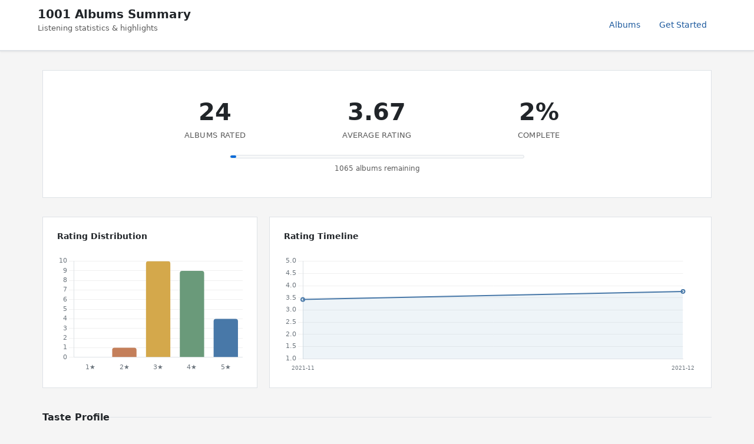

--- FILE ---
content_type: text/html; charset=utf-8
request_url: https://1001albumsgenerator.com/shares/619a9b8d813fa328af2fbbb0
body_size: 8025
content:
<!doctype html>
<html lang="en">

    <head>
        <meta charset="utf-8">
        <meta name="viewport" content="width=device-width, initial-scale=1, shrink-to-fit=no">

        <title>My 1001 Albums Journey - Statistics Dashboard</title>
        <meta name="description" content="Explore the history of music. One album a day. From the book 1001 Albums You Must Hear Before You Die.">

        <meta name="robots" content="noindex">

        <meta property="og:description" content="24 albums rated with an average of 3.67/5. Going through the book 1001 Albums You Must Hear Before You Die.">
        <meta property="og:title" content="My 1001 Albums Journey">
        <meta property="og:image" content="https://1001albumsgenerator.com/images/1001-albums-collage.jpg">

        <meta name="twitter:card" content="summary_large_image">
        <meta name="twitter:site" content="@1001_albums_gen">
        <meta name="twitter:title" content="My 1001 Albums Journey">
        <meta name="twitter:description" content="24 albums rated with an average of 3.67/5. Going through the book 1001 Albums You Must Hear Before You Die.">
        <meta name="twitter:image" content="https://1001albumsgenerator.com/images/1001-albums-collage.jpg">


        <script>
            window.albumGenerator = window.albumGenerator || {};
            window.ga = function(){};
        </script>
        <script src="/dist/js/app.min.js"></script>

        <link rel="shortcut icon" href="/images/favicon.ico" />

        <!-- Bootstrap core CSS -->
        <link rel="stylesheet" href="https://stackpath.bootstrapcdn.com/bootstrap/4.1.3/css/bootstrap.min.css"
            integrity="sha384-MCw98/SFnGE8fJT3GXwEOngsV7Zt27NXFoaoApmYm81iuXoPkFOJwJ8ERdknLPMO" crossorigin="anonymous">

        <!-- Custom styles  -->
        <link href="/stylesheets/style.css" rel="stylesheet">
    </head>

    <body>
        <div class="share-dashboard">
    <header class="dashboard-header">
        <div class="header-content">
            <div>
                <h1 class="header-title">1001 Albums Summary</h1>
                <p class="header-subtitle">Listening statistics & highlights</p>
            </div>
            <nav class="header-nav">
                <a href="/albums" class="nav-link">Albums</a>
                <a href="/" class="nav-link">Get Started</a>
            </nav>
        </div>
    </header>

    <main class="dashboard-content">
        <!-- Hero Section -->
        <section class="hero-section">
            

            <div class="hero-stats">
                <div class="hero-stat">
                    <div class="hero-stat-value">24</div>
                    <div class="hero-stat-label">Albums Rated</div>
                </div>
                <div class="hero-stat">
                    <div class="hero-stat-value">3.67</div>
                    <div class="hero-stat-label">Average Rating</div>
                </div>
                <div class="hero-stat">
                    <div class="hero-stat-value">2%</div>
                    <div class="hero-stat-label">Complete</div>
                </div>
            </div>

            <div class="progress-bar-wrapper">
                <div class="progress-bar-bg">
                    <div class="progress-bar-fill" style="width: 2%"></div>
                </div>
                <div class="progress-label">1065 albums remaining</div>
            </div>


        </section>

        <!-- Featured Review -->

        <!-- Charts Row -->
        <section class="cards-grid">
            <div class="card span-4">
                <div class="card-header">
                    <h3 class="card-title">Rating Distribution</h3>
                </div>
                <div class="chart-container">
                    <canvas id="ratingDistChart"></canvas>
                </div>
            </div>

            <div class="card span-8">
                <div class="card-header">
                    <h3 class="card-title">Rating Timeline</h3>
                </div>
                <div class="chart-container">
                    <canvas id="timelineChart"></canvas>
                </div>
            </div>
        </section>

        <!-- Your Favorites Summary -->
        <div class="section-header">
            <h2 class="section-title">Taste Profile</h2>
            <div class="section-line"></div>
        </div>

        <section class="cards-grid">
            <div class="card span-12">
                <div class="milestone-grid milestone-grid-simple">
                    <div class="milestone">
                        <div class="milestone-value">1990</div>
                        <div class="milestone-label">Favorite Decade</div>
                    </div>
                    <div class="milestone">
                        <div class="milestone-value">Rock</div>
                        <div class="milestone-label">Favorite Genre</div>
                    </div>
                    <div class="milestone">
                        <div class="milestone-value">UK</div>
                        <div class="milestone-label">Top Origin</div>
                    </div>
                    <div class="milestone rater-style-milestone" onclick="document.getElementById('rater-style-modal').classList.add('show')">
                        <div class="milestone-value" style="color: #8bc34a">Generous</div>
                        <div class="milestone-label">Rater Style <span class="info-hint">?</span></div>
                    </div>
                    <div class="milestone">
                        <div class="milestone-value">4</div>
                        <div class="milestone-label">5-Star Albums</div>
                    </div>
                    <div class="milestone">
                        <div class="milestone-value">0</div>
                        <div class="milestone-label">1-Star Albums</div>
                    </div>
                </div>
            </div>
        </section>

        <!-- Breakdown: Genre, Decade, Origin -->
        <div class="section-header">
            <h2 class="section-title">Breakdown</h2>
            <div class="section-line"></div>
        </div>

        <section class="cards-grid">
            <div class="card span-6">
                <div class="card-header">
                    <h3 class="card-title">By Genre</h3>
                </div>
                <div class="chart-container" id="genreChartContainer">
                    <canvas id="genreChart"></canvas>
                </div>
            </div>

            <div class="breakdown-stacked">
                <div class="card">
                    <div class="card-header">
                        <h3 class="card-title">By Decade</h3>
                    </div>
                    <div class="chart-container" id="decadeChartContainer">
                        <canvas id="decadeChart"></canvas>
                    </div>
                </div>
                <div class="card">
                    <div class="card-header">
                        <h3 class="card-title">By Origin</h3>
                    </div>
                    <div class="chart-container" id="originChartContainer">
                        <canvas id="originChart"></canvas>
                    </div>
                </div>
            </div>
        </section>

        <!-- Global Comparison -->
        <div class="section-header">
            <h2 class="section-title">Albums</h2>
            <div class="section-line"></div>
        </div>

        <section class="cards-grid">
            <div class="card span-6">
                <div class="card-header">
                    <h3 class="card-title">You Love More Than Most</h3>
                </div>
                <table class="data-table">
                        <thead>
                            <tr><th>Album</th><th>You</th><th>Global</th><th>Diff</th></tr>
                        </thead>
                        <tbody>
                            <tr>
                                <td>
                                    <a href="/albums/2bjTVISSsvwia7uxrrEsuQ/deep-purple-in-rock">Deep Purple In Rock</a>
                                    <div class="table-artist">Deep Purple</div>
                                </td>
                                <td>5</td>
                                <td>3.32</td>
                                <td>+1.68</td>
                            </tr>
                            <tr>
                                <td>
                                    <a href="/albums/2rCS6Xwx32V27pvgFzLzlT/dire-straits">Dire Straits</a>
                                    <div class="table-artist">Dire Straits</div>
                                </td>
                                <td>5</td>
                                <td>3.72</td>
                                <td>+1.28</td>
                            </tr>
                        </tbody>
                </table>
            </div>

            <div class="card span-6">
                <div class="card-header">
                    <h3 class="card-title">You Love Less Than Most</h3>
                </div>
                <table class="data-table">
                    <thead>
                        <tr><th>Album</th><th>You</th><th>Global</th><th>Diff</th></tr>
                    </thead>
                    <tbody>
                    </tbody>
                </table>
            </div>
        </section>

        <!-- Artist Analysis -->
        <div class="section-header">
            <h2 class="section-title">Artists</h2>
            <div class="section-line"></div>
        </div>

        <section class="cards-grid">
            <div class="card span-12">
                <div class="card-header">
                    <h3 class="card-title">Favorites</h3>
                </div>
                <table class="data-table">
                    <thead>
                        <tr><th>Artist</th><th>Albums</th><th>Average</th></tr>
                    </thead>
                    <tbody>
                        <tr>
                            <td>Nirvana</td>
                            <td>3</td>
                            <td>4.33</td>
                        </tr>
                    </tbody>
                </table>
            </div>
        </section>

        <!-- 5-Star Albums -->
        <div class="section-header">
            <h2 class="section-title">5-Star Albums (4)</h2>
            <div class="section-line"></div>
            <a href="/album-wall/619a9b8d813fa328af2fbbb0" class="section-link">View Album Wall</a>
        </div>

        <section class="cards-grid">
            <div class="card span-12">
                <div class="album-grid">
                    <a href="/albums/2uEf3r9i2bnxwJQsxQ0xQ7/nevermind" title="Nevermind - Nirvana">
                        <img class="album-thumb" src="https://i.scdn.co/image/ab67616d00001e02fbc71c99f9c1296c56dd51b6" alt="Nevermind" loading="lazy" />
                    </a>
                    <a href="/albums/5pbjLidJuoty9QUOy6X682/mtv-unplugged-in-new-york" title="MTV Unplugged In New York - Nirvana">
                        <img class="album-thumb" src="https://i.scdn.co/image/58e94705a7a411bc4e91b8298a454471135f0dd3" alt="MTV Unplugged In New York" loading="lazy" />
                    </a>
                    <a href="/albums/2bjTVISSsvwia7uxrrEsuQ/deep-purple-in-rock" title="Deep Purple In Rock - Deep Purple">
                        <img class="album-thumb" src="https://i.scdn.co/image/d7f4c62549310ce0bc44f9312461395da8696e59" alt="Deep Purple In Rock" loading="lazy" />
                    </a>
                    <a href="/albums/2rCS6Xwx32V27pvgFzLzlT/dire-straits" title="Dire Straits - Dire Straits">
                        <img class="album-thumb" src="https://i.scdn.co/image/ab67616d00001e029dfee5404d5e0763998c958e" alt="Dire Straits" loading="lazy" />
                    </a>
                </div>
            </div>
        </section>

        <!-- Popular Reviews -->
        <div class="reviews-container">
            <div class="section-header">
                <h2 class="section-title">Popular Reviews</h2>
                <div class="section-line"></div>
            </div>
            <div class="review-card">
                <div class="review-header">
                    <div>
                        <div class="review-album"><a href="/albums/2bjTVISSsvwia7uxrrEsuQ/deep-purple-in-rock">Deep Purple In Rock</a></div>
                        <div class="review-meta">Deep Purple · 1 likes</div>
                    </div>
                    <div class="review-rating">5/5</div>
                </div>
                <div class="review-text">Huha virkelig fedt! </div>
            </div>
        </div>

        <!-- 4-Star Albums (shown when extendedSummary is enabled) -->

        <!-- 1-Star Albums -->

        <!-- All Ratings Section -->
        <div class="reviews-container">
            <div class="section-header">
                <h2 class="section-title">All Ratings</h2>
                <div class="section-line"></div>
            </div>
            <button class="nav-btn" id="toggleAllRatingsBtn">Show all ratings</button>
            <div id="allRatingsContainer" class="all-ratings-list" style="display: none;">
                <div class="review-card">
                    <div class="review-header">
                        <div>
                            <div class="review-album"><a href="/albums/7mhk75WqSVNIvxZumfCdvu/in-utero">In Utero</a></div>
                            <div class="review-artist">Nirvana</div>
                        </div>
                        <div class="review-rating">3/5</div>
                    </div>
                    <div class="review-text">Meget crazy album, der bliver råbt en del. Der bliver ikke lagt fingre imellem. </div>
                </div>
                <div class="review-card">
                    <div class="review-header">
                        <div>
                            <div class="review-album"><a href="/albums/3I9Z1nDCL4E0cP62flcbI5/appetite-for-destruction">Appetite For Destruction</a></div>
                            <div class="review-artist">Guns N&#x27; Roses</div>
                        </div>
                        <div class="review-rating">4/5</div>
                    </div>
                    
                </div>
                <div class="review-card">
                    <div class="review-header">
                        <div>
                            <div class="review-album"><a href="/albums/6tCPiWGLQCg8UzceiH008f/cloud-nine">Cloud Nine</a></div>
                            <div class="review-artist">The Temptations</div>
                        </div>
                        <div class="review-rating">3/5</div>
                    </div>
                    <div class="review-text">Ret funky album, men var i så psycadelic, som jeg troede. </div>
                </div>
                <div class="review-card">
                    <div class="review-header">
                        <div>
                            <div class="review-album"><a href="/albums/19YvpcYqIYb0JqfnxHm4F2/low-life">Low-Life</a></div>
                            <div class="review-artist">New Order</div>
                        </div>
                        <div class="review-rating">4/5</div>
                    </div>
                    <div class="review-text">Virkelig god blanding punk + rock med et snært af vanilje (techno) indover. Især sidste halvdel er god! </div>
                </div>
                <div class="review-card">
                    <div class="review-header">
                        <div>
                            <div class="review-album"><a href="/albums/6mUdeDZCsExyJLMdAfDuwh/back-in-black">Back In Black</a></div>
                            <div class="review-artist">AC/DC</div>
                        </div>
                        <div class="review-rating">4/5</div>
                    </div>
                    <div class="review-text">Jeg hørte ikke den første sang, kunne ikke rigtig tage det der navn. 
Men ellers var der god power i sangende, men de havde nærmest alle den samme basisrytme.. ;) </div>
                </div>
                <div class="review-card">
                    <div class="review-header">
                        <div>
                            <div class="review-album"><a href="/albums/52AeC4gwbxDfFlLHgK1ByD/urban-hymns">Urban Hymns</a></div>
                            <div class="review-artist">The Verve</div>
                        </div>
                        <div class="review-rating">3/5</div>
                    </div>
                    
                </div>
                <div class="review-card">
                    <div class="review-header">
                        <div>
                            <div class="review-album"><a href="/albums/6RgX6mXKrsJYgGpX5K2JQJ/lets-get-it-on">Let&#x27;s Get It On</a></div>
                            <div class="review-artist">Marvin Gaye</div>
                        </div>
                        <div class="review-rating">3/5</div>
                    </div>
                    <div class="review-text"> Nice, rigtig lækker feel-good
</div>
                </div>
                <div class="review-card">
                    <div class="review-header">
                        <div>
                            <div class="review-album"><a href="/albums/7uPAbjMgrzgRkfHOmC4oiZ/here-my-dear">Here, My Dear</a></div>
                            <div class="review-artist">Marvin Gaye</div>
                        </div>
                        <div class="review-rating">3/5</div>
                    </div>
                    <div class="review-text">Meget livsnydelse igen ;)</div>
                </div>
                <div class="review-card">
                    <div class="review-header">
                        <div>
                            <div class="review-album"><a href="/albums/3N4rp7pLbDlWo2EvtONFMG/le-tigre">Le Tigre</a></div>
                            <div class="review-artist">Le Tigre</div>
                        </div>
                        <div class="review-rating">4/5</div>
                    </div>
                    
                </div>
                <div class="review-card">
                    <div class="review-header">
                        <div>
                            <div class="review-album"><a href="/albums/5dVZpNJraoqCo3BssinMoo/fear-of-music">Fear Of Music</a></div>
                            <div class="review-artist">Talking Heads</div>
                        </div>
                        <div class="review-rating">3/5</div>
                    </div>
                    <div class="review-text">Sådan semi..</div>
                </div>
                <div class="review-card">
                    <div class="review-header">
                        <div>
                            <div class="review-album"><a href="/albums/2jKj2prskANfjyo13navEs/the-healer">The Healer</a></div>
                            <div class="review-artist">John Lee Hooker</div>
                        </div>
                        <div class="review-rating">4/5</div>
                    </div>
                    <div class="review-text">Meget lækkert, især at de havde Santana med! </div>
                </div>
                <div class="review-card">
                    <div class="review-header">
                        <div>
                            <div class="review-album"><a href="/albums/7aDBFWp72Pz4NZEtVBANi9/butterfly">Butterfly</a></div>
                            <div class="review-artist">Mariah Carey</div>
                        </div>
                        <div class="review-rating">3/5</div>
                    </div>
                    <div class="review-text">Fik ikke lige hørt det helt færdigt, men det gør jeg i dag. </div>
                </div>
                <div class="review-card">
                    <div class="review-header">
                        <div>
                            <div class="review-album"><a href="/albums/4YYW1Q1okABRHpSj6LMtEO/live">Live!</a></div>
                            <div class="review-artist">Fela Kuti</div>
                        </div>
                        <div class="review-rating">4/5</div>
                    </div>
                    <div class="review-text">uyu</div>
                </div>
                <div class="review-card">
                    <div class="review-header">
                        <div>
                            <div class="review-album"><a href="/albums/2uEf3r9i2bnxwJQsxQ0xQ7/nevermind">Nevermind</a></div>
                            <div class="review-artist">Nirvana</div>
                        </div>
                        <div class="review-rating">5/5</div>
                    </div>
                    <div class="review-text">Oh yea baby, det er fedt. Bortset fra de der ren råbesange.. </div>
                </div>
                <div class="review-card">
                    <div class="review-header">
                        <div>
                            <div class="review-album"><a href="/albums/5pbjLidJuoty9QUOy6X682/mtv-unplugged-in-new-york">MTV Unplugged In New York</a></div>
                            <div class="review-artist">Nirvana</div>
                        </div>
                        <div class="review-rating">5/5</div>
                    </div>
                    <div class="review-text">Oh yea! </div>
                </div>
                <div class="review-card">
                    <div class="review-header">
                        <div>
                            <div class="review-album"><a href="/albums/2bjTVISSsvwia7uxrrEsuQ/deep-purple-in-rock">Deep Purple In Rock</a></div>
                            <div class="review-artist">Deep Purple</div>
                        </div>
                        <div class="review-rating">5/5</div>
                    </div>
                    <div class="review-text">Huha virkelig fedt! </div>
                </div>
                <div class="review-card">
                    <div class="review-header">
                        <div>
                            <div class="review-album"><a href="/albums/4icS85G6VGPbFlB9UGPxct/the-wildest">The Wildest!</a></div>
                            <div class="review-artist">Louis Prima</div>
                        </div>
                        <div class="review-rating">4/5</div>
                    </div>
                    <div class="review-text">Rimelig hyggeligt! :D </div>
                </div>
                <div class="review-card">
                    <div class="review-header">
                        <div>
                            <div class="review-album"><a href="/albums/329GMS2ylgBXJUXx26vyae/atomizer">Atomizer</a></div>
                            <div class="review-artist">Big Black</div>
                        </div>
                        <div class="review-rating">2/5</div>
                    </div>
                    <div class="review-text">Lidt noget larm, men der var fin gang i det. </div>
                </div>
                <div class="review-card">
                    <div class="review-header">
                        <div>
                            <div class="review-album"><a href="/albums/5spnOKcCnsfRsIBtRrRqGV/thirdsister-lovers">Third/Sister Lovers</a></div>
                            <div class="review-artist">Big Star</div>
                        </div>
                        <div class="review-rating">3/5</div>
                    </div>
                    <div class="review-text">Hørte ikke lige det hele..
</div>
                </div>
                <div class="review-card">
                    <div class="review-header">
                        <div>
                            <div class="review-album"><a href="/albums/67qnhGyaN6Z0PYJMEePzjW/in-it-for-the-money">In It For The Money</a></div>
                            <div class="review-artist">Supergrass</div>
                        </div>
                        <div class="review-rating">4/5</div>
                    </div>
                    <div class="review-text">Ret fedt, meget 90&#x27; agtigt </div>
                </div>
                <div class="review-card">
                    <div class="review-header">
                        <div>
                            <div class="review-album"><a href="/albums/2rCS6Xwx32V27pvgFzLzlT/dire-straits">Dire Straits</a></div>
                            <div class="review-artist">Dire Straits</div>
                        </div>
                        <div class="review-rating">5/5</div>
                    </div>
                    <div class="review-text">OH yea! </div>
                </div>
                <div class="review-card">
                    <div class="review-header">
                        <div>
                            <div class="review-album"><a href="/albums/5qhXaVIC5BdE4a5Kq1FMZG/funhouse">Fun House</a></div>
                            <div class="review-artist">The Stooges</div>
                        </div>
                        <div class="review-rating">4/5</div>
                    </div>
                    <div class="review-text">Nice! 
</div>
                </div>
                <div class="review-card">
                    <div class="review-header">
                        <div>
                            <div class="review-album"><a href="/albums/1HUMjB15ARg96KIypcGzYY/halcyon-digest">Halcyon Digest</a></div>
                            <div class="review-artist">Deerhunter</div>
                        </div>
                        <div class="review-rating">3/5</div>
                    </div>
                    
                </div>
                <div class="review-card">
                    <div class="review-header">
                        <div>
                            <div class="review-album"><a href="/albums/7wH3vXQZgy9a6PUvMXLayk/space-ritual">Space Ritual</a></div>
                            <div class="review-artist">Hawkwind</div>
                        </div>
                        <div class="review-rating">3/5</div>
                    </div>
                    
                </div>
            </div>
        </div>

    </main>
</div>

<script src="https://cdn.jsdelivr.net/npm/chart.js@4.4.1/dist/chart.umd.min.js"></script>

<script>
(function() {
    const stats = {"albumsRated":24,"averageRating":3.67,"progress":2,"albumsRemaining":1065,"totalListened":24,"ratingDistribution":{"1":0,"2":1,"3":10,"4":9,"5":4},"ratingTimeline":[{"date":"2021-11","averageRating":3.43,"count":7},{"date":"2021-12","averageRating":3.76,"count":17}],"decadeDistribution":[{"decade":"1950","count":1,"avgRating":4},{"decade":"1960","count":1,"avgRating":3},{"decade":"1970","count":9,"avgRating":3.67},{"decade":"1980","count":5,"avgRating":3.6},{"decade":"1990","count":7,"avgRating":3.86},{"decade":"2010","count":1,"avgRating":3}],"genreBreakdown":[{"genre":"Rock","count":12,"avgRating":3.67},{"genre":"Hard-rock","count":4,"avgRating":4},{"genre":"Soul","count":4,"avgRating":3.25},{"genre":"Grunge","count":3,"avgRating":4.33},{"genre":"Metal","count":3,"avgRating":4.33},{"genre":"Pop","count":3,"avgRating":3},{"genre":"Funk","count":3,"avgRating":3.33},{"genre":"Indie","count":3,"avgRating":3.33},{"genre":"Punk","count":3,"avgRating":3.33},{"genre":"New-wave","count":2,"avgRating":3.5},{"genre":"Post-punk","count":2,"avgRating":3.5},{"genre":"Britpop","count":2,"avgRating":3.5},{"genre":"Blues","count":2,"avgRating":4},{"genre":"Electronica","count":1,"avgRating":4},{"genre":"World","count":1,"avgRating":4},{"genre":"Jazz","count":1,"avgRating":4},{"genre":"Folk","count":1,"avgRating":3},{"genre":"Shoegaze","count":1,"avgRating":3},{"genre":"Psychedelic-rock","count":1,"avgRating":3}],"originBreakdown":[{"origin":"US","count":16,"avgRating":3.5},{"origin":"UK","count":6,"avgRating":4},{"origin":"other","count":2,"avgRating":4}],"dayOfWeekActivity":[{"day":"Sun","count":0},{"day":"Mon","count":5},{"day":"Tue","count":5},{"day":"Wed","count":5},{"day":"Thu","count":5},{"day":"Fri","count":4},{"day":"Sat","count":0}],"fiveStars":[{"name":"Nevermind","artist":"Nirvana","image":"https://i.scdn.co/image/ab67616d00001e02fbc71c99f9c1296c56dd51b6","imageLarge":"https://i.scdn.co/image/ab67616d0000b273fbc71c99f9c1296c56dd51b6","id":"2uEf3r9i2bnxwJQsxQ0xQ7","slug":"nevermind","rating":5},{"name":"MTV Unplugged In New York","artist":"Nirvana","image":"https://i.scdn.co/image/58e94705a7a411bc4e91b8298a454471135f0dd3","imageLarge":"https://i.scdn.co/image/8ccf99a8cc9ae08a4437b9b578a4ebfdbc65a9c9","id":"5pbjLidJuoty9QUOy6X682","slug":"mtv-unplugged-in-new-york","rating":5},{"name":"Deep Purple In Rock","artist":"Deep Purple","image":"https://i.scdn.co/image/d7f4c62549310ce0bc44f9312461395da8696e59","imageLarge":"https://i.scdn.co/image/9c1fd3d6824aca326a7feed9bb3aa81719cf5fff","id":"2bjTVISSsvwia7uxrrEsuQ","slug":"deep-purple-in-rock","rating":5},{"name":"Dire Straits","artist":"Dire Straits","image":"https://i.scdn.co/image/ab67616d00001e029dfee5404d5e0763998c958e","imageLarge":"https://i.scdn.co/image/ab67616d0000b2739dfee5404d5e0763998c958e","id":"2rCS6Xwx32V27pvgFzLzlT","slug":"dire-straits","rating":5}],"fourStars":[{"name":"Appetite For Destruction","artist":"Guns N' Roses","image":"https://i.scdn.co/image/257237fe469affd86b4d18bb3f81ee5ad2839159","imageLarge":"https://i.scdn.co/image/9161b5e282bbe652c80d7a364a6af8871a7a4d4e","id":"3I9Z1nDCL4E0cP62flcbI5","slug":"appetite-for-destruction","rating":4},{"name":"Low-Life","artist":"New Order","image":"https://i.scdn.co/image/ab67616d00001e02d3495c4785236068ebc7fdc8","imageLarge":"https://i.scdn.co/image/ab67616d0000b273d3495c4785236068ebc7fdc8","id":"19YvpcYqIYb0JqfnxHm4F2","slug":"low-life","rating":4},{"name":"Back In Black","artist":"AC/DC","image":"https://i.scdn.co/image/ab67616d00001e020b51f8d91f3a21e8426361ae","imageLarge":"https://i.scdn.co/image/ab67616d0000b2730b51f8d91f3a21e8426361ae","id":"6mUdeDZCsExyJLMdAfDuwh","slug":"back-in-black","rating":4},{"name":"Le Tigre","artist":"Le Tigre","image":"https://i.scdn.co/image/abc7a04f3380ee9c0074663ebc6f9753bf9611ec","imageLarge":"https://i.scdn.co/image/8f18d7311f8a9a3043442abdef7b85e10184ea77","id":"3N4rp7pLbDlWo2EvtONFMG","slug":"le-tigre","rating":4},{"name":"The Healer","artist":"John Lee Hooker","image":"https://i.scdn.co/image/ab67616d00001e02583042af76418e041e45b10c","imageLarge":"https://i.scdn.co/image/ab67616d0000b273583042af76418e041e45b10c","id":"2jKj2prskANfjyo13navEs","slug":"the-healer","rating":4},{"name":"Live!","artist":"Fela Kuti","image":"https://i.scdn.co/image/bf1faa1ed75c701fffb89dd008df00494aed0880","imageLarge":"https://i.scdn.co/image/d4b0965648540545e81310d12609eb59788a4f98","id":"4YYW1Q1okABRHpSj6LMtEO","slug":"live","rating":4},{"name":"The Wildest!","artist":"Louis Prima","image":"https://i.scdn.co/image/ff96afa77a8c6243bef64199b5790b22a1cb2513","imageLarge":"https://i.scdn.co/image/ef052b4306b306839ac28395de8761b2c4c02e17","id":"4icS85G6VGPbFlB9UGPxct","slug":"the-wildest","rating":4},{"name":"In It For The Money","artist":"Supergrass","image":"https://i.scdn.co/image/6fc7b99bd7497cf86e8d56e2c4d2af572c8a47cb","imageLarge":"https://i.scdn.co/image/c6bf0133bee1b55778a2d052ca385fa612152a97","id":"67qnhGyaN6Z0PYJMEePzjW","slug":"in-it-for-the-money","rating":4},{"name":"Fun House","artist":"The Stooges","image":"https://i.scdn.co/image/ab67616d00001e022c7d41ae194ef7aaaba3fee3","imageLarge":"https://i.scdn.co/image/ab67616d0000b2732c7d41ae194ef7aaaba3fee3","id":"5qhXaVIC5BdE4a5Kq1FMZG","slug":"funhouse","rating":4}],"oneStars":[],"streaks":{"currentStreak":0,"longestStreak":5,"totalDays":24},"globalComparison":{"mostAboveGlobal":[{"albumName":"Deep Purple In Rock","artistName":"Deep Purple","userRating":5,"globalRating":3.32,"difference":1.68,"albumId":"2bjTVISSsvwia7uxrrEsuQ","albumSlug":"deep-purple-in-rock"},{"albumName":"Dire Straits","artistName":"Dire Straits","userRating":5,"globalRating":3.72,"difference":1.28,"albumId":"2rCS6Xwx32V27pvgFzLzlT","albumSlug":"dire-straits"}],"mostBelowGlobal":[],"avgDifferenceFromGlobal":0.29},"ratingSpeed":{"avgPerWeek":5.3,"avgPerMonth":22.5,"totalDays":32},"artistBreakdown":{"topArtists":[{"artist":"Nirvana","albumCount":3,"avgRating":4.33,"bayesianAvg":3.67,"albums":[{"name":"In Utero","rating":3},{"name":"Nevermind","rating":5},{"name":"MTV Unplugged In New York","rating":5}]}],"bottomArtists":[]},"reviewStats":{"totalReviews":19,"reviewRate":79,"avgLength":42,"longestReview":163},"milestones":{"firstAlbum":{"name":"In Utero","artist":"Nirvana","date":"2021-11-22T04:00:26.986Z","rating":3},"latestAlbum":{"name":"Space Ritual","artist":"Hawkwind","date":"2021-12-24T04:00:15.264Z","rating":3},"oldestAlbumByRelease":{"name":"The Wildest!","artist":"Louis Prima","year":"1956","rating":4},"newestAlbumByRelease":{"name":"Halcyon Digest","artist":"Deerhunter","year":"2010","rating":3}},"favoriteDecade":{"decade":"1990","avgRating":3.86,"count":7},"favoriteGenre":{"genre":"Rock","avgRating":3.67,"count":12},"mostListenedArtist":{"name":"Nirvana","albumCount":3,"avgRating":4.33},"donePosition":null};

    Chart.defaults.color = '#6c757d';
    Chart.defaults.borderColor = '#dee2e6';
    Chart.defaults.font.family = "system-ui, sans-serif";
    Chart.defaults.font.size = 11;

    // WCAG-compliant, colorblind-friendly palette
    const colors = {
        primary: '#4878a8',    // Blue
        accent: '#d4a84b',     // Gold
        high: '#6a9a7a',       // Green for high ratings
        mid: '#d4a84b',        // Gold for mid ratings
        low: '#a86a6a',        // Muted red for low ratings
        secondary: '#5a8a9a',  // Teal
    };

    // Chart color array for pie/doughnut charts
    const chartColors = ['#4878a8', '#d4a84b', '#6a9a7a', '#9b6b8c', '#c47f5a', '#5a8a9a', '#8b7355', '#7a85a8', '#a86a6a', '#5a7a5a'];

    // Rating Distribution
    const ratingDistCtx = document.getElementById('ratingDistChart');
    if (ratingDistCtx && stats.ratingDistribution) {
        const rd = stats.ratingDistribution;
        new Chart(ratingDistCtx, {
            type: 'bar',
            data: {
                labels: ['1★', '2★', '3★', '4★', '5★'],
                datasets: [{
                    data: [rd[1], rd[2], rd[3], rd[4], rd[5]],
                    backgroundColor: ['#a86a6a', '#c47f5a', '#d4a84b', '#6a9a7a', '#4878a8'],
                    borderRadius: 4,
                }]
            },
            options: {
                responsive: true,
                maintainAspectRatio: false,
                scales: {
                    y: { beginAtZero: true, grid: { color: '#f0f0f0' } },
                    x: { grid: { display: false } }
                },
                plugins: { legend: { display: false } }
            }
        });
    }

    // Timeline
    const timelineCtx = document.getElementById('timelineChart');
    if (timelineCtx && stats.ratingTimeline && stats.ratingTimeline.length) {
        new Chart(timelineCtx, {
            type: 'line',
            data: {
                labels: stats.ratingTimeline.map(r => r.date),
                datasets: [{
                    data: stats.ratingTimeline.map(r => r.averageRating),
                    borderColor: colors.primary, backgroundColor: 'rgba(91, 143, 185, 0.1)',
                    fill: true, tension: 0.3, pointRadius: 3, borderWidth: 2,
                }]
            },
            options: { responsive: true, maintainAspectRatio: false, scales: { y: { min: 1, max: 5, grid: { color: '#f0f0f0' } }, x: { grid: { display: false }, ticks: { maxRotation: 45, font: { size: 9 } } } }, plugins: { legend: { display: false } } }
        });
    }

    // Decade Chart
    const decadeCtx = document.getElementById('decadeChart');
    if (decadeCtx && stats.decadeDistribution && stats.decadeDistribution.length) {
        const decades = stats.decadeDistribution.filter(d => d.avgRating);
        const decadeContainer = document.getElementById('decadeChartContainer');
        decadeContainer.style.height = Math.max(280, decades.length * 25) + 'px';
        new Chart(decadeCtx, {
            type: 'bar',
            data: {
                labels: decades.map(d => d.decade),
                datasets: [{
                    data: decades.map(d => d.avgRating),
                    backgroundColor: decades.map(d => d.avgRating >= 3.5 ? colors.high : d.avgRating >= 3 ? colors.mid : colors.low),
                    borderRadius: 4,
                }]
            },
            options: { responsive: true, maintainAspectRatio: false, indexAxis: 'y', scales: { x: { min: 1, max: 5, grid: { color: '#f0f0f0' } }, y: { grid: { display: false } } }, plugins: { legend: { display: false } } }
        });
    }

    // Genre Chart
    const genreCtx = document.getElementById('genreChart');
    if (genreCtx && stats.genreBreakdown && stats.genreBreakdown.length) {
        const genres = stats.genreBreakdown.filter(g => g.avgRating);
        // Set dynamic height based on number of items (25px per bar minimum)
        const genreContainer = document.getElementById('genreChartContainer');
        genreContainer.style.height = Math.max(280, genres.length * 25) + 'px';
        new Chart(genreCtx, {
            type: 'bar',
            data: {
                labels: genres.map(g => g.genre),
                datasets: [{
                    data: genres.map(g => g.avgRating),
                    backgroundColor: genres.map(g => g.avgRating >= 3.5 ? colors.high : g.avgRating >= 3 ? colors.mid : colors.low),
                    borderRadius: 4,
                }]
            },
            options: { responsive: true, maintainAspectRatio: false, indexAxis: 'y', scales: { x: { min: 1, max: 5, grid: { color: '#f0f0f0' } }, y: { grid: { display: false } } }, plugins: { legend: { display: false } } }
        });
    }

    // Origin Chart
    const originCtx = document.getElementById('originChart');
    if (originCtx && stats.originBreakdown && stats.originBreakdown.length) {
        const origins = stats.originBreakdown.filter(o => o.avgRating);
        // Set dynamic height based on number of items (25px per bar minimum)
        const originContainer = document.getElementById('originChartContainer');
        originContainer.style.height = Math.max(280, origins.length * 25) + 'px';
        new Chart(originCtx, {
            type: 'bar',
            data: {
                labels: origins.map(o => o.origin),
                datasets: [{
                    data: origins.map(o => o.avgRating),
                    backgroundColor: origins.map(o => o.avgRating >= 3.5 ? colors.high : o.avgRating >= 3 ? colors.mid : colors.low),
                    borderRadius: 4,
                }]
            },
            options: { responsive: true, maintainAspectRatio: false, indexAxis: 'y', scales: { x: { min: 1, max: 5, grid: { color: '#f0f0f0' } }, y: { grid: { display: false } } }, plugins: { legend: { display: false } } }
        });
    }

    // Toggle All Ratings
    const toggleBtn = document.getElementById('toggleAllRatingsBtn');
    const ratingsContainer = document.getElementById('allRatingsContainer');

    if (toggleBtn && ratingsContainer) {
        toggleBtn.addEventListener('click', function() {
            if (ratingsContainer.style.display === 'none') {
                ratingsContainer.style.display = 'block';
                toggleBtn.textContent = 'Hide all ratings';
            } else {
                ratingsContainer.style.display = 'none';
                toggleBtn.textContent = 'Show all ratings';
            }
        });
    }

})();
</script>

<!-- Rater Style Modal -->
<div id="rater-style-modal" class="info-modal" onclick="if(event.target===this)this.classList.remove('show')">
    <div class="info-modal-content">
        <button class="info-modal-close" onclick="document.getElementById('rater-style-modal').classList.remove('show')" type="button">&times;</button>
        <h3 class="info-modal-title" style="color: #8bc34a">Generous</h3>
        <p class="info-modal-text">Average rating is 0.29 points above global average.</p>
    </div>
</div>

<style>
.rater-style-milestone {
    cursor: pointer;
    transition: transform 0.15s;
}
.rater-style-milestone:hover {
    transform: scale(1.05);
}
.rater-style-milestone .milestone-value {
    font-size: 0.85rem;
}
</style>


        <!--[if lte IE 8]>
            You are using an unsupported browser and things will not work as expected! 
        <![endif]-->
    </body>


</html>


--- FILE ---
content_type: application/javascript; charset=UTF-8
request_url: https://1001albumsgenerator.com/dist/js/app.min.js
body_size: 16815
content:
window.albumGenerator.analytics=function(){let y=null;return{insertHit:function(e,t,n){e&&fetch(e+"/analytics/data",{method:"post",headers:{"Content-Type":"application/json"},body:JSON.stringify({type:t,data:n}),keepalive:!0})},getAnalyticsEventChart:function r(d,l,c,u="month"){if(d){y&&y.destroy();const e=document.getElementById("analytics-chart-wrapper"),m=(e.classList.remove("hidden"),document.createElement("div"));m.innerHTML="Loading Chart...",e.appendChild(m),fetch(d+"/admin/analytics/events/"+l+"?period="+u+"&tjena="+c,{method:"get",headers:{"Content-Type":"application/json","X-Requested-With":"XMLHttpRequest"}}).then(function(e){return e.json()}).then(function(e){var t=Object.keys(e.events),e=Object.values(e.events),n=(m.remove(),document.getElementById("analytics-chart"));y=new window.Chart(n,{type:"line",options:{maintainAspectRatio:!1},data:{labels:t,datasets:[{label:`# of ${l} events`,data:e,borderWidth:1}]}});const o=document.getElementById("analytics-chart-periods"),a=(o.classList.remove("hidden"),document.getElementById("analytics-chart-periods--month")),i=document.getElementById("analytics-chart-periods--half-year"),s=document.getElementById("analytics-chart-periods--year");"year"===u?(s.classList.add("underline"),i.classList.remove("underline"),a.classList.remove("underline")):"halfYear"===u?(i.classList.add("underline"),a.classList.remove("underline"),s.classList.remove("underline")):"month"===u&&(a.classList.add("underline"),i.classList.remove("underline"),s.classList.remove("underline")),a.onclick=function(){r(d,l,c,"month")},i.onclick=function(){r(d,l,c,"halfYear")},s.onclick=function(){r(d,l,c,"year")}})}},getAnalyticsPageViewChart:function d(l,c,u,m="month"){if(l){y&&y.destroy();let e;e=c?l+"/admin/analytics/pageviews?period="+m+"&referer="+c+"&tjena="+u:l+"/admin/analytics/pageviews?period="+m+"&tjena="+u;const t=document.getElementById("analytics-chart-wrapper"),p=(t.classList.remove("hidden"),document.createElement("div"));p.innerHTML="Loading Chart...",t.appendChild(p),fetch(e,{method:"get",headers:{"Content-Type":"application/json","X-Requested-With":"XMLHttpRequest"}}).then(function(e){return e.json()}).then(function(e){var t=Object.keys(e.pageviews),e=Object.values(e.pageviews);p.remove();let n;n=c?"# of pageviews from "+c:"# of pageviews";var o=document.getElementById("analytics-chart");y=new window.Chart(o,{type:"line",options:{maintainAspectRatio:!1},data:{labels:t,datasets:[{label:n,data:e,borderWidth:1}]}});const a=document.getElementById("analytics-chart-periods"),i=(a.classList.remove("hidden"),document.getElementById("analytics-chart-periods--month")),s=document.getElementById("analytics-chart-periods--half-year"),r=document.getElementById("analytics-chart-periods--year");"year"===m?(r.classList.add("underline"),s.classList.remove("underline"),i.classList.remove("underline")):"halfYear"===m?(s.classList.add("underline"),i.classList.remove("underline"),r.classList.remove("underline")):"month"===m&&(i.classList.add("underline"),s.classList.remove("underline"),r.classList.remove("underline")),i.onclick=function(){d(l,c,u,"month")},s.onclick=function(){d(l,c,u,"halfYear")},r.onclick=function(){d(l,c,u,"halfYear")}})}},getSignupsByEmailChart:function u(m,p,g="month"){if(m){y&&y.destroy();const e=document.getElementById("analytics-chart-wrapper"),h=(e.classList.remove("hidden"),document.createElement("div"));h.innerHTML="Loading Chart...",e.appendChild(h),fetch(m+"/admin/analytics/signups-by-email?period="+g+"&tjena="+p,{method:"get",headers:{"Content-Type":"application/json","X-Requested-With":"XMLHttpRequest"}}).then(function(e){return e.json()}).then(function(n){const o=Object.keys(n.withEmail).concat(Object.keys(n.withoutEmail)),e=o.filter(function(e,t){return o.indexOf(e)===t}).sort();var t=e.map(function(e){return n.withEmail[e]||0}),a=e.map(function(e){return n.withoutEmail[e]||0}),i=e.map(function(e){var t=n.withEmail[e]||0;return 0<(e=t+(n.withoutEmail[e]||0))?Math.round(t/e*100):0}),s=(h.remove(),document.getElementById("analytics-chart"));y=new window.Chart(s,{type:"line",options:{maintainAspectRatio:!1,scales:{y:{type:"linear",position:"left"},y1:{type:"linear",position:"right",min:0,max:100,grid:{drawOnChartArea:!1}}}},data:{labels:e,datasets:[{label:"With Email",data:t,borderColor:"rgb(75, 192, 192)",borderWidth:2,yAxisID:"y"},{label:"Without Email",data:a,borderColor:"rgb(255, 99, 132)",borderWidth:2,yAxisID:"y"},{label:"% With Email",data:i,borderColor:"rgb(153, 102, 255)",borderWidth:2,borderDash:[5,5],yAxisID:"y1"}]}});const r=document.getElementById("analytics-chart-periods"),d=(r.classList.remove("hidden"),document.getElementById("analytics-chart-periods--month")),l=document.getElementById("analytics-chart-periods--half-year"),c=document.getElementById("analytics-chart-periods--year");d.classList.remove("underline"),l.classList.remove("underline"),c.classList.remove("underline"),("year"===g?c:"halfYear"===g?l:d).classList.add("underline"),d.onclick=function(){u(m,p,"month")},l.onclick=function(){u(m,p,"halfYear")},c.onclick=function(){u(m,p,"year")}})}},fetchStaticPagesViewCount:async function(e,t,n="today"){const o=await fetch(e+"/admin/analytics/static-pages-view-count?period="+n+"&tjena="+t,{method:"GET",headers:{"Content-Type":"application/json"}}),a=await o.json();let i;if("today"===n)i=document.getElementById("admin-stats--static-pages--today");else{if("allTime"!==n)throw new Error("Unknown period: "+n);i=document.getElementById("admin-stats--static-pages--all-time")}i.classList.remove("hidden"),e=a.unvisitedPagesCount;const s=document.createElement("p"),r=(s.textContent="Unvisited pages: "+e,i.appendChild(s),document.createElement("ul"));r.classList.add("list-unstyled"),a.pageviews.forEach(({path:e,count:t})=>{const n=document.createElement("li");n.textContent=e+": "+t,r.appendChild(n)}),i.appendChild(r)},handleAlbumsByWordClick:async function(e,t,n="today"){const o=document.getElementById("admin-stats--albums-by-word--today"),a=await fetch(e+`/admin/analytics/albums-by-word?period=${n}&tjena=`+t,{method:"GET",headers:{"Content-Type":"application/json"}}),i=await a.json();document.getElementById("albums-by-word--today-count").textContent=i.albumsByWord.totalOccurrences,o.innerHTML="",i.albumsByWord.values.forEach(({value:e,occurrences:t})=>{const n=document.createElement("div");n.innerHTML=`
                <small>
                    Value: <span class="font-weight-bold">${e}</span> – Searched: <span class="font-weight-bold">${t}</span>
                </small>`,o.appendChild(n)}),o.classList.remove("hidden"),o.dataset.loaded="true"},fetchButtonClicks:async function(e,t,n="today"){const o=document.getElementById("admin-stats--button-clicks--today"),a=await fetch(e+`/admin/analytics/button-clicks?period=${n}&tjena=`+t,{method:"GET",headers:{"Content-Type":"application/json"}}),i=await a.json();o.innerHTML="",i.buttonClicks.forEach(({value:e,clicks:t})=>{const n=document.createElement("div");n.innerHTML=`
                <small>
                    Value: <span class="font-weight-bold">${e}</span> – Visits: <span class="font-weight-bold">${t}</span>
                </small>`,o.appendChild(n)}),o.classList.remove("hidden"),o.dataset.loaded="true"}}}(),window.albumGenerator.dialog=function(){var l,e=!1;function i(e,t){var n=this,o=function(){l||((l=document.createElement("DIV")).className="c2",l.innerHTML='<div class="c2_content"><header class="c2_header"> <h2 id="dialog--title" class="c2_title"></h2></header> <div class="c2_body"> </div><footer class="c2_footer"> <button id="dialog--button-cancel" class="btn btn-secondary mr-2"></button> <button id="dialog--button-confirm" class="btn btn-primary"></button> </footer>');return l.cloneNode(!0)}(),a=o.querySelector("#dialog--title"),i=o.querySelector("#dialog--button-confirm"),s=o.querySelector("#dialog--button-cancel"),r=o.querySelector(".c2_body");function d(e){e.preventDefault(),n.hide(),"function"==typeof t&&t(!1,n.context),n.setContext(void 0)}a.innerHTML=e.title,r.innerHTML=e.body,i.innerHTML=e.buttonConfirm,s.innerHTML=e.buttonCancel,s.addEventListener("click",d),i.addEventListener("click",function(e){e.preventDefault(),n.hide(),"function"==typeof t&&t(!0,n.context);n.setContext(void 0)}),e.has_overlay&&(a=document.createElement("DIV"),o.appendChild(a),a.className="c2_overlay",a.addEventListener("click",d)),n.modal=o}return i.prototype.setContext=function(e){this.context=e},i.prototype.show=function(){e?function(){"object"==typeof window.console&&"function"==typeof console.warn&&console.warn.apply(console,arguments)}("CustomConfir: There's already a confirm showing"):(e=!0,document.body.appendChild(this.modal))},i.prototype.hide=function(){e=!1,this.modal.remove()},{CustomConfirm:function(e,t){if(!arguments.length)throw"CustomConfirm: No arguments were passed";if("function"==typeof e&&(t=e),(e=function(e){var t={title:"Confirm dialog",body:"Are you sure?",buttonConfirm:"Confirm",buttonCancel:"Cancel",has_overlay:!0};"string"==typeof e?t.targets=e:"object"==typeof e&&Object.assign(t,e);"string"==typeof t.targets?t.targets=document.querySelectorAll(t.targets):"object"!=typeof t.targets||t.targets.length||(t.targets=[t.targets]);return t}(e)).targets){var n=e.targets.length;if(0<n)for(var o=new i(e,t),a=0;a<n;a++)!function(t,n){t.addEventListener("click",function(e){e.preventDefault(),n.setContext(t),n.show()},!1)}(e.targets[a],o)}else(o=new i(e,t)).show()}}}(),window.albumGenerator.globalStats={toggleGlobalDetailedStats:function(e){const t=document.getElementById("global-stats--meta-data");var n={decade:document.getElementById("global-stats--rating-by-decade"),genre:document.getElementById("global-stats--rating-by-genre"),origin:document.getElementById("global-stats--rating-by-origin")},o={decade:document.getElementById("global-stats--expand-decade-ratings"),genre:document.getElementById("global-stats--expand-genre-ratings"),origin:document.getElementById("global-stats--expand-origin-ratings")};const a=n[e],i=o[e];e=a.classList.contains("d-none"),Object.values(n).forEach(e=>e.classList.add("d-none")),Object.values(o).forEach(e=>{e.setAttribute("aria-expanded","false"),e.querySelector(".chevron").textContent="▼"}),e?(t.classList.remove("d-none"),a.classList.remove("d-none"),i.setAttribute("aria-expanded","true"),i.querySelector(".chevron").textContent="▲"):Object.values(n).every(e=>e.classList.contains("d-none"))&&t.classList.add("d-none")},handleGlobalSpotifyStyleClick:function(e,t){const n=document.getElementById("global-spotify-styles--"+e);n&&(n.style.display="block"===n.style.display?"none":"block")},getAlbumsByReviewsKeyword:function(e){var t=document.getElementById("album-by-keyword-input").value;const n=document.getElementById("result-placeholder"),o=document.getElementById("keyword-submit");o.disabled=!0,n.innerHTML='<div class="text-muted">Loading...</div>',fetch(e+"/stats/albums-by-word",{method:"POST",headers:{"Content-Type":"application/json"},body:JSON.stringify({phrase:t})}).then(function(e){return e.json()}).then(function(e){o.disabled=!1,e.error?"too-many-requests"===e.message?n.innerHTML='<div class="alert alert-warning">Too many requests at the moment, try again in a few seconds.</div>':n.innerHTML='<div class="alert alert-warning">An error happened, try again in a few seconds.</div>':e.albums&&0<e.albums.length?(e=`
                    <div>
                        ${10===e.albums.length?'<div class="text-muted mb-1">Showing top 10 albums with the most mentions.</div>':""}
                        <table class="table table-bordered table-hover">
                            <thead class="thead-light">
                                <tr>
                                    <th class="px-4 py-3">Occurrences</th>
                                    <th class="px-4 py-3">Album</th>
                                    <th class="px-4 py-3 d-none d-md-table-cell">Artist</th> <!-- Visible only on desktop -->
                                </tr>
                            </thead>
                            <tbody>
                                ${e.albums.map(e=>`
                                    <tr>
                                        <td class="px-4 py-3">${e.wordCount}</td>
                                        <td class="px-4 py-3">
                                            <a href="/albums/${e.albumId}/${e.albumSlug}" target="_blank" class="d-block text-decoration-none text-dark">
                                                <span class="text-primary">${e.albumName}</span>
                                                <div class="d-md-none"><small>${e.artistName}</small></div>
                                            </a>
                                        </td>
                                        <td class="px-4 py-3 d-none d-md-table-cell">${e.artistName}</td> <!-- Visible only on desktop -->
                                    </tr>
                                `).join("")}
                            </tbody>
                        </table>
                    </div>
                `,n.innerHTML=e):n.innerHTML='<div class="alert alert-warning">No albums found for the given keyword.</div>'}).catch(e=>{n.innerHTML="Something went wrong, try again",o.disabled=!1})}},window.albumGenerator.groupChat=function(){function a(){var e=document.getElementById("group-chat-messages");e&&(e.scrollTop=e.scrollHeight)}function i(e){var t=document.getElementById("group-chat-messages");const n=document.createElement("div"),o=(n.classList.add("group-chat-message"),document.createElement("div")),a=(o.classList.add("group-chat-message-author"),o.textContent=e.author,document.createElement("div"));a.classList.add("group-chat-message-text"),a.textContent=e.text,n.appendChild(o),n.appendChild(a),t.appendChild(n)}function s(e){var t=document.getElementById("group-chat-wrapper"),n=document.getElementById("group-stats--chat-button");e?(n&&(n.style.display="none"),t&&(t.style.display="block")):(n&&(n.style.display="block"),t&&(t.style.display="none"))}function r(){var e=window.albumGenerator.general;fetch(e.apiUrl+"/group-chat-messages/"+e.groupSlug+"?limit=100",{method:"get",headers:{"Content-Type":"application/json"}}).then(function(e){return e.json()}).then(function(e){if(e.success){const t=document.getElementById("group-chat-messages");t.innerHTML="",e.messages.forEach(function(e){i(e)}),a()}})}return document.addEventListener("DOMContentLoaded",function(){{const e=document.getElementById("group-chat-show-create-message-button"),t=document.getElementById("group-message-submit-message-button"),n=document.getElementById("group-stats--chat-button"),o=document.getElementById("group-chat-refresh-messages");e&&(e.onclick=function(){const e=document.getElementById("group-chat-create-message");e.style.display="block"}),o&&(o.onclick=function(){r()}),t&&(t.onclick=function(){var t=document.getElementById("group-message-author"),n=document.getElementById("group-message-text"),e=window.albumGenerator.general;fetch(e.apiUrl+"/group-chat-messages/"+e.groupSlug,{method:"post",headers:{"Content-Type":"application/json"},body:JSON.stringify({author:t.value,text:n.value})}).then(function(e){return e.json()}).then(function(e){e.success&&(i(e.message),a(),document.getElementById("group-chat-create-message").style.display="none",t.value="",n.value="")})}),n&&(n.onclick=function(){s(!0)})}a()}),{setGroupChatVisibility:s,getGroupChatMessages:r}}(),window.albumGenerator.groupStats=function(){function o(){["decade","genre","origin"].forEach(e=>{const t=document.getElementById("group-stats--rating-by-"+e);t&&(t.style.display="none")})}return{toggleInvitationOptions:function(e){const t=document.getElementById("group-invitation-options");t&&(t.style.display="block"),e&&(e.style.display="none")},toggleGroupDetailedStats:function(e){const t=document.getElementById("group-stats--rating-by-decade"),n=document.getElementById("group-stats--rating-by-genre"),o=document.getElementById("group-stats--rating-by-origin");if("decade"===e){const a=document.getElementById("group-stats--expand-decade-ratings");"block"===t.style.display?(a.innerHTML="Expand Decade Ratings",t.style.display="none"):(a.innerHTML="Hide Decade Ratings",t.style.display="block")}if("genre"===e){const i=document.getElementById("group-stats--expand-genre-ratings");"block"===n.style.display?(i.innerHTML="Expand Genre Ratings",n.style.display="none"):(i.innerHTML="Hide Genre Ratings",n.style.display="block")}if("origin"===e){const s=document.getElementById("group-stats--expand-origin-ratings");"block"===o.style.display?(s.innerHTML="Expand Origin Ratings",o.style.display="none"):(s.innerHTML="Hide Origin Ratings",o.style.display="block")}},toggleGroupMembers:function(){const e=document.getElementById("group-stats--members"),t=document.getElementById("group-stats--expand-members");"block"===e.style.display?(t.innerHTML="(view all)",e.style.display="none"):(t.innerHTML="(hide all)",e.style.display="block")},groupStatsSortAlbums:function(e){const t=document.getElementById("group-stats--listened-albums"),n=Array.from(t.querySelectorAll("tr"));let o;const a=document.getElementById("group-stats--sort-by-date"),i=document.getElementById("group-stats--sort-by-rating"),s=document.getElementById("group-stats--sort-by-controversial");a&&i&&(o="date"===e?(a.classList.add("underline"),i.classList.remove("underline"),s.classList.remove("underline"),n.sort((e,t)=>{e=e.querySelector("#group-stats--listened-albums--date"),t=t.querySelector("#group-stats--listened-albums--date");return new Date(t.textContent)-new Date(e.textContent)})):"controversial"===e?(s.classList.add("underline"),a.classList.remove("underline"),i.classList.remove("underline"),n.sort((e,t)=>{e=Number(e.dataset.controversial),t=Number(t.dataset.controversial);return t<e?-1:e<t?1:0})):(i.classList.add("underline"),a.classList.remove("underline"),s.classList.remove("underline"),n.sort((e,t)=>{e=e.querySelector("#group-stats--listened-albums--rating"),t=t.querySelector("#group-stats--listened-albums--rating");return t.textContent<e.textContent?-1:t.textContent>e.textContent?1:0}))).forEach(e=>t.appendChild(e))},setGroupPauseStatus:function(e,t,n){!0===n&&!window.confirm("Are you sure you want to pause it? You can activate it from your group page at any time.")||fetch(e+"/groups/"+t+"/paused",{method:"post",headers:{"Content-Type":"application/json"},body:JSON.stringify({paused:n})}).then(function(e){return e.json()}).then(function(){!0!==n&&window.location.reload()})},activateWeekendAlbums:function(e,t){if(window.confirm("Are you sure you want to enable weekend albums? This will affect all members in the group.")){window.albumGenerator.analytics.insertHit(e,"event",{eventType:"buttonClick",eventValue:"Group Page: Enable Weekend Albums"});const n=document.getElementById("group-stats--activate-weekends");n.style.display="block",fetch(e+"/groups/"+t+"/weekend-albums",{method:"POST",headers:{"Content-Type":"application/json"},body:JSON.stringify({})}).then(function(e){return e.json()}).then(function(e){if(!e.success)throw new Error;n.classList.remove("danger"),n.classList.add("success"),n.innerHTML="<h3>Weekend Albums Enabled!</h3><p>Albums are generated once a day, so you'll see your next album tomorrow.</p>"}).catch(function(){n.classList.remove("success"),n.classList.add("danger"),n.innerHTML="<h3>Something went wrong</h3><p>Please try again later or reach out to us via the Info tab.</p>"})}},toggleStatsSection:function(n){["rating-breakdowns-buttons","insight-links"].forEach(e=>{const t=document.getElementById(e);t&&(e===n?(t.classList.toggle("d-none"),t.classList.toggle("d-flex")):(t.classList.add("d-none"),t.classList.remove("d-flex")))}),o()},toggleProjectDetailedStats:function(e){const t=document.getElementById("group-stats--rating-by-"+e);t&&(e="block"===t.style.display,o(),e||(t.style.display="block"))}}}(),window.albumGenerator.history=function(){function s(e){return'"'+e.replace(/"/g,'""')+'"'}function n(){var e=document.getElementById("genre-filter-select"),t=document.getElementById("rating-filter-select");if(e&&t){const d=e.value;let r=t.value;r&&"did-not-listen"!==r&&(r=Number(r));const n=document.getElementById("project-history--generated-albums-table");if(n){const o=n.querySelectorAll("tbody tr.album-row");o.forEach(e=>{var t=e.dataset.rating;const n=e.dataset.genres?JSON.parse(e.dataset.genres):[];let o=!0,a=!0;r&&(o="did-not-listen"===r?!t||"did-not-listen"===t:Number(t)===r),d&&(a=n.includes(d));t=o&&a;e.style.display=t?"":"none";const i=e.nextElementSibling,s=(i&&i.classList.contains("notes-row")&&(i.hidden=!t),i?i.nextElementSibling:null);s&&s.classList.contains("rating-row")&&(s.hidden=!0)})}}}function o(n){const e=document.querySelectorAll(".breakdown-tab");["decade","genre","origin"].forEach(e=>{const t=document.getElementById("breakdown-"+e);t&&(e===n&&"none"===t.style.display?t.style.display="block":t.style.display="none")}),e.forEach(e=>{e.dataset.target===n?e.classList.toggle("active"):e.classList.remove("active")})}function a(){["decade","genre","origin"].forEach(e=>{const t=document.getElementById("project-stats--rating-by-"+e);t&&(t.style.display="none")})}function u(a,s,e,i){var t=window.albumGenerator.historyGlobals,n=document.getElementById("notes-"+a);const r=n?n.value:"";fetch(t.apiUrl+"/"+t.projectName+"/"+a+"/rate",{method:"POST",headers:{"Content-Type":"application/json"},body:JSON.stringify({rating:s,notes:r,fromHistoryView:!0,generatedAlbumId:e,isUserAlbum:"true"===i||!0===i})}).then(e=>e.json()).then(e=>{if(e.allAlbumsRated)window.location.reload();else{const t=document.getElementById(("true"===i||!0===i?"project-history--rating-col--user-album--":"project-history--rating-col-")+a),n=(t&&(t.innerHTML='<span class="rating-value">'+s+"</span>"),document.getElementById(("true"===i||!0===i?"project-history--rating-stars--user-album-":"project-history--rating-stars-")+a)),o=(n&&(n.hidden=!0),document.querySelectorAll('[id^="project-history--album-row-'+a+'"], [id^="project-history--user-album-row-'+a+'"]'));o.forEach(e=>{const t=e.querySelector(".col-rating");t&&(t.innerHTML='<span class="rating-num">'+s+"</span>");let n=e.nextElementSibling;if(n&&n.classList.contains("notes-row"))if(r){const a=n.querySelector(".notes-text");a?a.textContent=r:n.querySelector("td").textContent=r}else n.remove(),e.classList.remove("has-notes");else if(r){const i=document.createElement("tr");i.className="notes-row";var o=e.closest("table").id.includes("user-albums")?"5":"6";i.innerHTML='<td colspan="'+o+'"><div class="notes-content"><svg class="notes-indicator" width="16" height="16" viewBox="0 0 24 24" fill="currentColor"><path d="M10 9V5l-7 7 7 7v-4.1c5 0 8.5 1.6 11 5.1-1-5-4-10-11-11z"/></svg><span class="notes-text">'+function(e){const t=document.createElement("div");return t.textContent=e,t.innerHTML}(r)+"</span></div></td>",e.classList.add("has-notes"),e.parentNode.insertBefore(i,e.nextElementSibling)}})}}).catch(e=>{console.error("Rating error:",e)})}function i(e,t){const n=document.getElementById(e),o=document.getElementById(t);if(n&&o){const a=Array.from(o.querySelectorAll("tbody tr.album-row, tbody tr.project-history--album-row"));let e;n.addEventListener("input",()=>{clearTimeout(e);const t=n.value.trim().toLowerCase();e=setTimeout(()=>{var s=t,e=a;s?e.forEach(e=>{const t=(e.dataset.album||"").toLowerCase(),n=(e.dataset.artist||"").toLowerCase(),o=e.nextElementSibling,a=o&&o.classList.contains("notes-row")?o.textContent.toLowerCase():"";var i=t.includes(s)||n.includes(s)||a.includes(s);e.style.display=i?"":"none",e.hidden=!i,o&&o.classList.contains("notes-row")&&(o.hidden=!i)}):e.forEach(e=>{e.style.display="",e.hidden=!1;const t=e.nextElementSibling;t&&t.classList.contains("notes-row")&&(t.hidden=!1)})},200)})}}function m(e,t){const n=document.getElementById((t?"project-history--rating-stars--user-album-":"project-history--rating-stars-")+e);n&&(n.dataset.dynamic?n.remove():n.hidden=!0)}function t(n){const e=document.querySelectorAll(".pill[data-target]");["decade","genre","origin"].forEach(e=>{const t=document.getElementById("stats-panel-"+e);t&&(e===n&&t.hidden?t.hidden=!1:t.hidden=!0)}),e.forEach(e=>{var t=e.dataset.target===n&&!document.getElementById("stats-panel-"+n).hidden;e.setAttribute("aria-expanded",t),e.dataset.target===n?e.classList.toggle("active",t):e.classList.remove("active")})}return document.addEventListener("DOMContentLoaded",()=>{i("historySearchInput","project-history--generated-albums-table"),i("userAlbumsSearchInput","project-history--generated-user-albums-table"),document.querySelectorAll(".breakdown-tab").forEach(e=>{e.addEventListener("click",()=>{o(e.dataset.target)})});const e=document.getElementById("genre-filter-select"),t=document.getElementById("rating-filter-select");e&&e.addEventListener("change",n),t&&t.addEventListener("change",n),document.querySelectorAll(".star-rating").forEach(e=>{const n=e.dataset.albumId,o=e.dataset.generatedId,a=e.dataset.isUserAlbum;e.querySelectorAll(".star-btn").forEach(t=>{t.addEventListener("click",()=>{var e=parseInt(t.dataset.rating,10);confirm("Rate this album "+e+" stars?")&&u(n,e,o,a)})})}),document.querySelectorAll(".rating-btns").forEach(e=>{const n=e.dataset.albumId,o=e.dataset.generatedId,a=e.dataset.isUserAlbum;e.querySelectorAll("button[data-rating]").forEach(t=>{t.addEventListener("click",()=>{var e=parseInt(t.dataset.rating,10);u(n,e,o,a)})})})}),document.addEventListener("DOMContentLoaded",()=>{document.querySelectorAll(".pill[data-target]").forEach(e=>{e.addEventListener("click",()=>{t(e.dataset.target)})})}),{exportHistory:function(){const e=window.albumGenerator.historyGlobals.generatedAlbums;if(e&&0!==e.length){const a=e.map(e=>[s(e.albumArtists[0]),s(e.albumName),e.releaseDate,e.rating,e.notes?s(e.notes):"",e.globalRating,s(e.genres.join(",")),e.origin,e.listenedAt]);a.unshift(["Artist","Album","Released","Rating","Notes","Global Rating","Genres","Origin","Generated Date"]);var t=a.map(e=>e.join(",")).join("\n");{var n="albums.csv";var o="text/csv;encoding:utf-8";const i=document.createElement("a");o=o||"application/octet-stream",navigator.msSaveBlob?navigator.msSaveBlob(new Blob([t],{type:o}),n):URL&&"download"in i?(i.href=URL.createObjectURL(new Blob([t],{type:o})),i.setAttribute("download",n),document.body.appendChild(i),i.click(),document.body.removeChild(i)):window.location.href="data:application/octet-stream,"+encodeURIComponent(t)}}},filter:n,toggleFilter:function(){const e=document.getElementById("project-history--filter-toggle"),t=(e&&e.classList.toggle("hidden"),document.getElementById("project-history--filter-wrapper"));t&&t.classList.toggle("hidden")},toggleStatsSection:function(n){["rating-breakdowns-buttons","insight-links"].forEach(e=>{const t=document.getElementById(e);t&&(e===n?(t.classList.toggle("d-none"),t.classList.toggle("d-flex")):(t.classList.add("d-none"),t.classList.remove("d-flex")))}),a()},toggleProjectDetailedStats:function(e){const t=document.getElementById("project-stats--rating-by-"+e);t&&(e="block"===t.style.display,a(),e||(t.style.display="block"))},toggleBreakdown:o,togglePanel:t,activateRating:function(o,n,a,i){document.querySelectorAll(".rating-row").forEach(e=>{e.remove()});const s=document.getElementById((i?"project-history--user-album-row-":"project-history--album-row-")+o+"-"+a);if(s){var r=window.albumGenerator.historyGlobals;let t="";if(r){const c=i?r.generatedUserAlbums:r.generatedAlbums;!c||(r=c.find(function(e){var t=e.earnedFromGroup?String(e.earnedFromGroup):"",n=a?String(a):"";return e.albumId===o&&t===n}))&&(t=r._id)}var r=s.closest("table").id.includes("user-albums")?"5":"6";const d=document.createElement("tr");d.className="rating-row",d.dataset.dynamic="true",d.id=(i?"project-history--rating-stars--user-album-":"project-history--rating-stars-")+o,d.innerHTML='<td colspan="'+r+'"><div class="inline-rating"><textarea id="notes-'+o+'" placeholder="Add notes (optional)...">'+(n&&(r=n)?r.replace(/\\'/g,"'").replace(/\\"/g,'"').replace(/\\\\/g,"\\").replace(/\\n/g,"\n").replace(/\\r/g,"\r").replace(/\\t/g,"\t"):"")+'</textarea><div class="rating-btns" data-album-id="'+o+'" data-generated-id="'+t+'" data-is-user-album="'+i+'"><button type="button" data-rating="1">1</button><button type="button" data-rating="2">2</button><button type="button" data-rating="3">3</button><button type="button" data-rating="4">4</button><button type="button" data-rating="5">5</button><button type="button" class="btn-cancel">Cancel</button></div></div></td>';let e=s;const l=s.nextElementSibling;(e=l&&l.classList.contains("notes-row")?l:e).parentNode.insertBefore(d,e.nextSibling),d.querySelectorAll("button[data-rating]").forEach(function(e){e.addEventListener("click",function(){u(o,parseInt(e.dataset.rating,10),t,i)})}),d.querySelector(".btn-cancel").addEventListener("click",function(){m(o,i)}),s.scrollIntoView({block:"center",behavior:"smooth"})}},cancelRating:m,submitRating:u}}(),window.albumGenerator.project=function(){function b(t,a,i,s,e,n,r=!1){const d=document.getElementById("rate-container"),l=document.getElementById("current-album-wrapper"),c=document.getElementById("optional-notes").value;fetch(t+"/"+a+"/"+i+"/rate",{method:"post",headers:{"Content-Type":"application/json"},body:JSON.stringify({rating:s,notes:c,fromHistoryView:e,generatedAlbumId:n,isUserAlbum:r})}).then(function(e){return e.json()}).then(function(e){if(d&&l)e.allAlbumsRated?window.location.reload():(u(t,a,!1,!0),d.style.display="none",l.style.display="block");else{const n=document.getElementsByClassName("history--activate-rating");for(let e=0;e<n.length;e++)n[e].style.display="block";const o=document.getElementById("project-history--album-notes-row-"+i);let e,t;(e=r?(t=document.getElementById("project-history--rating-col--user-album--"+i),document.getElementById("project-history--rating-stars--user-album-"+i)):(t=document.getElementById("project-history--rating-col-"+i),document.getElementById("project-history--rating-stars-"+i))).classList.add("hidden"),t.innerText=s,c?(o.firstChild.innerHTML=c,o.classList.add("bg-info")):o.remove()}}).catch(function(e){d&&l&&(d.style.display="none",l.style.display="block")})}function v(){let e=!1;var t;return t=navigator.userAgent||navigator.vendor||window.opera,e=/(android|bb\d+|meego).+mobile|avantgo|bada\/|blackberry|blazer|compal|elaine|fennec|hiptop|iemobile|ip(hone|od)|iris|kindle|lge |maemo|midp|mmp|mobile.+firefox|netfront|opera m(ob|in)i|palm( os)?|phone|p(ixi|re)\/|plucker|pocket|psp|series(4|6)0|symbian|treo|up\.(browser|link)|vodafone|wap|windows ce|xda|xiino/i.test(t)||/1207|6310|6590|3gso|4thp|50[1-6]i|770s|802s|a wa|abac|ac(er|oo|s\-)|ai(ko|rn)|al(av|ca|co)|amoi|an(ex|ny|yw)|aptu|ar(ch|go)|as(te|us)|attw|au(di|\-m|r |s )|avan|be(ck|ll|nq)|bi(lb|rd)|bl(ac|az)|br(e|v)w|bumb|bw\-(n|u)|c55\/|capi|ccwa|cdm\-|cell|chtm|cldc|cmd\-|co(mp|nd)|craw|da(it|ll|ng)|dbte|dc\-s|devi|dica|dmob|do(c|p)o|ds(12|\-d)|el(49|ai)|em(l2|ul)|er(ic|k0)|esl8|ez([4-7]0|os|wa|ze)|fetc|fly(\-|_)|g1 u|g560|gene|gf\-5|g\-mo|go(\.w|od)|gr(ad|un)|haie|hcit|hd\-(m|p|t)|hei\-|hi(pt|ta)|hp( i|ip)|hs\-c|ht(c(\-| |_|a|g|p|s|t)|tp)|hu(aw|tc)|i\-(20|go|ma)|i230|iac( |\-|\/)|ibro|idea|ig01|ikom|im1k|inno|ipaq|iris|ja(t|v)a|jbro|jemu|jigs|kddi|keji|kgt( |\/)|klon|kpt |kwc\-|kyo(c|k)|le(no|xi)|lg( g|\/(k|l|u)|50|54|\-[a-w])|libw|lynx|m1\-w|m3ga|m50\/|ma(te|ui|xo)|mc(01|21|ca)|m\-cr|me(rc|ri)|mi(o8|oa|ts)|mmef|mo(01|02|bi|de|do|t(\-| |o|v)|zz)|mt(50|p1|v )|mwbp|mywa|n10[0-2]|n20[2-3]|n30(0|2)|n50(0|2|5)|n7(0(0|1)|10)|ne((c|m)\-|on|tf|wf|wg|wt)|nok(6|i)|nzph|o2im|op(ti|wv)|oran|owg1|p800|pan(a|d|t)|pdxg|pg(13|\-([1-8]|c))|phil|pire|pl(ay|uc)|pn\-2|po(ck|rt|se)|prox|psio|pt\-g|qa\-a|qc(07|12|21|32|60|\-[2-7]|i\-)|qtek|r380|r600|raks|rim9|ro(ve|zo)|s55\/|sa(ge|ma|mm|ms|ny|va)|sc(01|h\-|oo|p\-)|sdk\/|se(c(\-|0|1)|47|mc|nd|ri)|sgh\-|shar|sie(\-|m)|sk\-0|sl(45|id)|sm(al|ar|b3|it|t5)|so(ft|ny)|sp(01|h\-|v\-|v )|sy(01|mb)|t2(18|50)|t6(00|10|18)|ta(gt|lk)|tcl\-|tdg\-|tel(i|m)|tim\-|t\-mo|to(pl|sh)|ts(70|m\-|m3|m5)|tx\-9|up(\.b|g1|si)|utst|v400|v750|veri|vi(rg|te)|vk(40|5[0-3]|\-v)|vm40|voda|vulc|vx(52|53|60|61|70|80|81|83|85|98)|w3c(\-| )|webc|whit|wi(g |nc|nw)|wmlb|wonu|x700|yas\-|your|zeto|zte\-/i.test(t.substr(0,4))?!0:e}document.addEventListener("DOMContentLoaded",function(){{let i,s=!1;function t(e){const t=document.querySelectorAll(".stars-span");if(t.forEach(e=>e.classList.remove("checked")),e.target.parentElement.classList.add("checked"),i=e.target.value,!s){const n=document.querySelector(".stars-wrapper"),o=document.getElementById("did-not-listen-button"),a=document.createElement("div");a.innerHTML="Vote",a.classList.add("btn","btn-primary","pl-4","pr-4"),a.onclick=function(){var e=window.albumGenerator.rate,t=!(!e.doneData||!e.doneData.generateUserAlbumsAfterDone),n=window.albumGenerator.general;b(n.apiUrl,n.projectName,e.previousAlbumId,Number(i),!1,e.previousAlbumGeneratedAlbumId,t)},n.appendChild(a),o&&(o.style.display="none"),s=!0}}const e=document.querySelectorAll('input[type=radio][name="rating"]'),n=(e.forEach(e=>{e.addEventListener("click",t)}),window.albumGenerator&&window.albumGenerator.rate&&window.albumGenerator.rate.prefilledRating);if(n){const o=document.querySelector(`input[type=radio][name="rating"][value="${n}"]`);o&&o.click()}}{const a=document.getElementById("social-media-link-share"),i=(a&&(a.onclick=function(){var e=window.albumGenerator.general.staticAlbumUrl;const t=document.getElementById("static-album-link-placeholder"),n=(t.style.display="block",t.innerHTML=e,document.createElement("div"));n.style.marginTop="1rem",n.innerHTML="Use the below link to share this album",t.parentNode.insertBefore(n,t)}),document.getElementById("donate-bitcoin-alert-button"));if(i){const c=document.getElementById("donate-bitcoin-info-alert-placeholder");i.onclick=function(){c.style.display="block"}}const s=document.querySelectorAll(".top-menu-left-hamburger--item"),r=(s&&s.forEach(e=>{e.addEventListener("click",()=>{{const e=document.getElementById("menuInputCheckbox");e&&(e.checked=!1)}},!1)}),document.getElementById("optional-listening-notes")),d=document.getElementById("optional-notes"),l=(r&&(r.onclick=function(){v()?(r.style.width="95%",r.style.height="200px"):(r.style.width="550px",r.style.height="250px")}),d&&(d.onclick=function(){v()?(d.style.width="95%",d.style.height="200px"):(d.style.width="550px",d.style.height="250px")}),document.getElementById("wikipedia-summary-button"));l&&(l.onclick=function(){var e;window.albumGenerator.analytics&&"function"==typeof window.albumGenerator.analytics.insertHit&&(e=window.albumGenerator.general&&window.albumGenerator.general.apiUrl,window.albumGenerator.analytics.insertHit(e,"event",{eventType:"wikipedia",eventValue:"summary"}));const t=document.getElementById("wikipedia-summary");t.classList.toggle("hidden")})}{const u=document.getElementById("expand-optional-settings");if(u){const p=document.getElementById("use-genre-filter-checkbox"),g=document.getElementById("genre-filter-form");p&&p.addEventListener("change",function(){this.checked?g&&(g.style.display="block"):g&&(g.style.display="none")}),u.onclick=function(){const e=document.getElementById("optional-settings");e.style.display="block",u.style.display="none"}}const m=document.getElementById("project-name-signup-copy");m&&m.addEventListener("click",function(){var e=document.getElementById("project-name-signup").textContent;function t(e){const t=document.getElementById("project-name-signup-copy-feedback");e?(t.classList.add("text-secondary","font-weight-bold"),t.textContent="Project name copied"):(t.classList.add("text-danger","font-weight-bold"),t.textContent="Could not copy the project name")}e=e,navigator.clipboard?navigator.clipboard.writeText(e).then(function(){t(!0)},function(){t(!1)}):t(function(e){const t=document.createElement("textarea");t.value=e,document.body.appendChild(t),t.focus(),t.select();let n;try{n=document.execCommand("copy")}catch(e){n=!1}return document.body.removeChild(t),n}(e))})}{const h=document.getElementById("share-page-toggle-album-reviews");h&&(h.onclick=function(){const e=document.getElementById("share-page-all-album-reviews");e&&(e.style.display="block",h.style.display="none")})}{const y=document.getElementById("donate-bitcoin-button");if(y){const f=document.getElementById("donate-bitcoin-info-placeholder");y.onclick=function(){f.style.display="block"}}}}),window.addEventListener("DOMContentLoaded",()=>{const e=document.getElementById("signup-form");e&&e.addEventListener("keydown",function(e){"Enter"===e.key&&(e.preventDefault(),document.getElementById("signup-submit").click())})});let c=0;function r(t){var n=document.getElementById("signup-name").value,o=document.getElementById("signup-email"),o=o?o.value:"";const a=document.getElementsByClassName("signup-error-placeholder");if(n)if(o&&!/^\S+@\S+$/.test(o))a&&Array.prototype.forEach.call(a,function(e){e.innerHTML="Enter a valid email, or leave it empty."});else{var i=document.getElementById("use-genre-filter-checkbox"),s=document.getElementById("signup-weekend");let e=!1;s&&(e=s.checked);const r=[],d=(i&&i.checked&&(s=document.querySelectorAll('input[name="genre-filter"]:checked'),Array.prototype.forEach.call(s,function(e){const t=e.value.split(",");t.forEach(e=>{r.push(e)})})),new URLSearchParams(window.location.search));i=d.get("joinGroup");const l=document.getElementById("signup-submit");l.disabled=!0,fetch(t+"/projects",{method:"post",headers:{"Content-Type":"application/json"},body:JSON.stringify({name:n,email:o,weekendAlbums:e,joinGroup:i,filteredGenres:r})}).then(function(e){return e.json()}).then(function(t){if(t.success)window.location.href=t.redirectTo;else{if(l.disabled=!1,"address-exists"===t.errorCode){c++;const e=document.getElementById("signup-email-wrapper"),n=document.getElementById("optional-settings-wrapper"),o=document.getElementById("how-it-works");e&&(e.style.display="none"),n&&(n.style.display="none"),o&&(o.style.display="none")}1<c&&(t.error="That was also taken! Try adding a number at the end. Anything works as long as you remember it."),a&&Array.prototype.forEach.call(a,function(e){e.innerHTML=t.error})}})}else a&&Array.prototype.forEach.call(a,function(e){e.innerHTML="Enter a name for your project."})}function u(e,t,l,c){let n=l?e+"/notifications/"+t+"?read=true":e+"/notifications/"+t+"?read=false";return fetch(n,{method:"get",headers:{"Content-Type":"application/json"}}).then(function(e){return e.json()}).then(function(e){const t=document.getElementsByClassName("project-notifications--content--items");if(e&&e.success)if(c&&0!==e.notifications.length){const o=document.getElementsByClassName("project-notifications--counter");if(t[0].innerHTML="",o&&o[0])o[0].innerHTML=e.notifications.length;else{const a=document.getElementsByClassName("project-notifications--icon--wrapper"),i=document.createElement("div");i.classList.add("project-notifications--counter"),i.innerHTML=e.notifications.length,a[0].appendChild(i)}}else{e=e.notifications;var n=l;const Q=document.getElementsByClassName("project-notifications--content--items");Q&&Q[0]&&(n||e&&0!==e.length)&&(Q[0].innerHTML="");if(e&&0===e.length&&n){if(Q&&Q[0]){const s=document.createElement("h6");s.classList.add("font-weight-bold"),s.textContent="We couldn't find any notifications.",Q[0].appendChild(s),Q[0].appendChild(document.createElement("hr"))}}else{e&&Q&&Q[0]&&e.forEach(t=>{const n=document.createElement("div"),o=(n.classList.add("project-notifications--content--item"),document.createElement("h6"));if(o.classList.add("font-weight-bold"),"groupReview"===t.type){o.textContent="Group Review Added";const a=document.createElement("div"),i=document.createElement("div"),s=(i.textContent="Album: "+t.data.albumName,a.appendChild(i),document.createElement("div")),r=document.createElement("div"),d=(r.textContent="Rating: "+t.data.rating,s.appendChild(r),document.createElement("div")),l=document.createElement("a");var e=document.createTextNode("View group reviews");if(t.data.isUserAlbum?l.href=t.data.link||"/groups/"+t.data.groupSlug+"/user-albums/"+t.data.albumId:l.href=t.data.link||"/groups/"+t.data.groupSlug+"/albums/"+t.data.albumId,l.appendChild(e),d.appendChild(l),n.appendChild(o),n.appendChild(a),t.data.projectName){const c=document.createElement("div"),u=document.createElement("div");u.textContent="Member: "+t.data.projectName,c.appendChild(u),n.appendChild(c)}n.appendChild(s),n.appendChild(d)}else if("newGroupMember"===t.type){o.textContent="New Group Member";const m=document.createElement("div"),p=document.createElement("div"),g=(p.textContent="A member joined your group.",m.appendChild(p),document.createElement("div")),h=document.createElement("a");e=document.createTextNode("Go to group");h.href=t.data.link||"/groups/"+t.data.groupSlug,h.appendChild(e),g.appendChild(h),n.appendChild(o),n.appendChild(m),n.appendChild(g)}else if("custom"===t.type){o.textContent=t.data.heading;const y=document.createElement("div"),f=document.createElement("div");f.innerHTML=t.data.body,y.appendChild(f),n.appendChild(o),n.appendChild(y)}else if("reviewThumpUp"===t.type){o.textContent="Thumb Up!";const b=document.createElement("div"),v=document.createElement("div"),w=(t.data.thumbUpMilestone?v.textContent="Your review for "+t.data.albumName+" just received thumb up #"+t.data.thumbUpMilestone+"!":t.data.thumbsUp?v.textContent="Your review for "+t.data.albumName+" just received thumb up #"+t.data.thumbsUp+"!":v.textContent="Your review for "+t.data.albumName+" just received a thumb up.",b.appendChild(v),document.createElement("div")),E=document.createElement("a");e=document.createTextNode("View album reviews");t.data.link?E.href=t.data.link:t.data.isUserAlbum?E.href="/user-albums/"+t.data.albumSpotifyId+"/"+t.data.albumSlug:E.href="/albums/"+t.data.albumSpotifyId+"/"+t.data.albumSlug,E.appendChild(e),w.appendChild(E);const C=document.createElement("div"),L=document.createElement("a");e=document.createTextNode("View review");L.href="/review/"+t.data.reviewId,L.appendChild(e),C.appendChild(L),n.appendChild(o),n.appendChild(b),n.appendChild(C),n.appendChild(w)}else if("groupProjectsInactive"===t.type){o.textContent="Inactive Members";const k=document.createElement("div"),I=document.createElement("div"),j=(I.textContent="These members in your group haven't rated an album for a few days now:",k.appendChild(I),document.createElement("div")),B=document.createElement("div");B.textContent=t.data.inactiveProjects.join(", "),j.appendChild(B),n.appendChild(o),n.appendChild(k),n.appendChild(j)}else if("albumsRated"===t.type){o.textContent="Project Milestone";const T=document.createElement("div"),x=document.createElement("div");if(1===t.data.numberOfAlbums?x.innerHTML="<div>Great, first album rated! You can view your history, rate missed albums and see some stats over at your history page. Link in the top menu.</div>":20===t.data.numberOfAlbums?x.innerHTML='<div>20 albums rated!</div><div>You can find a detailed sub-genre analysis based on your ratings <a href="'+window.location.pathname+'/spotify-genres">here!</a></div>':x.textContent="You've just rated album #"+t.data.numberOfAlbums+"!",T.appendChild(x),n.appendChild(o),n.appendChild(T),1!==t.data.numberOfAlbums&&20!==t.data.numberOfAlbums){const O=document.createElement("div"),S=document.createElement("a");e=document.createTextNode("View Shareable Summary");S.href="/shares/"+t.project,S.appendChild(e),O.appendChild(S),n.appendChild(O)}}else if("groupAlbumsGenerated"===t.type){2===t.data.numberOfAlbums?o.textContent="Group Page":o.textContent="Group Milestone";const q=document.createElement("div"),A=document.createElement("div"),R=(2===t.data.numberOfAlbums?A.textContent="Your group has it's own page where you can find detailed stats based on the group ratings.":A.textContent="Your group just reached album #"+t.data.numberOfAlbums+"!",q.appendChild(A),n.appendChild(o),n.appendChild(q),document.createElement("div")),M=document.createElement("a");let e;2===t.data.numberOfAlbums?(e=document.createTextNode("To Stats Page"),M.href="/groups/"+t.data.groupSlug):(e=document.createTextNode("View Shareable Summary"),M.href="/shares/group/"+t.data.groupId),M.appendChild(e),R.appendChild(M),n.appendChild(R)}else if("groupChatMessage"===t.type){o.textContent="Group Chat";const D=document.createElement("div"),P=document.createElement("div"),U=(P.textContent="A message was just created in your group chat.",D.appendChild(P),n.appendChild(o),n.appendChild(D),document.createElement("div")),H=document.createElement("a");e=document.createTextNode("To Group Page");H.href="/groups/"+t.data.groupSlug,H.appendChild(e),U.appendChild(H),n.appendChild(U)}else if("signup"===t.type){o.textContent="Welcome!";const J=document.createElement("div"),V=document.createElement("div");V.innerHTML='<div style="margin-top: 0.5rem;">Make sure to bookmark or remember your unique link — it includes your project name.</div><div style="margin-top: 0.5rem;">Listen to your first album today and come back for a new one tomorrow.</div><div style="margin-top: 0.5rem;">Feel free to join our community on <a target="_blank" href="https://twitter.com/1001_albums_gen">Twitter</a>, <a target="_blank" href="https://www.facebook.com/groups/374761750453940/">Facebook</a> or <a target="_blank" href="https://www.reddit.com/r/1001AlbumsGenerator/">Reddit</a>.</div>',J.appendChild(V),n.appendChild(o),n.appendChild(J)}else if("lastEmailReminder"===t.type){o.textContent="Last Email Reminder";const W=document.createElement("div"),Y=document.createElement("div");Y.textContent="We will only send email reminders for the first 100 albums. You're on your own now!",W.appendChild(Y),n.appendChild(o),n.appendChild(W)}else if("donationPush"===t.type){o.textContent="Supporter";const _=document.createElement("div"),$=document.createElement("div"),F=($.textContent="This is a non-profit hobby project. Any help to cover the server costs is highly appreciated!",_.appendChild($),document.createElement("div")),N=document.createElement("a");e=document.createTextNode("Become a supporter");N.href="/"+t.data.projectName+"/info#donations",N.appendChild(e),F.appendChild(N),n.appendChild(o),n.appendChild(_),n.appendChild(F)}else if("notifyUserAlbumSubmitter"===t.type){o.textContent="User Album Rating";const z=document.createElement("div"),X=(z.textContent="Your submitted album has received a new rating!",document.createElement("div")),K=(X.textContent="Rating: "+t.data.rating,document.createElement("div")),G=document.createElement("a");e=document.createTextNode("View album");G.href="/user-albums/"+t.data.albumId+"/"+t.data.albumSlug,G.appendChild(e),K.appendChild(G),n.appendChild(o),n.appendChild(z),n.appendChild(X),n.appendChild(K)}Q[0].appendChild(n),Q[0].appendChild(document.createElement("hr"))});const r=document.getElementsByClassName("project-notifications--content--view-all");if(r&&r[0]&&(r[0].innerHTML="",!n)){const d=document.createElement("small");d.textContent="View all notifications",r[0].appendChild(d)}}}else t&&t[0]&&(t[0].innerHTML="Oops. Something went wrong.");return Promise.resolve()})}let d=!1,l=!1;return{setCurrentAlbumVisibility:function(e){const t=document.getElementById("rate-container"),n=document.getElementById("current-album-wrapper");e?(n.style.display="none",t.style.display="flex"):(n.style.display="block",t.style.display="none")},addNote:function(e,t,n,o=!1){var a=document.getElementById("optional-listening-notes").value;a&&fetch(e+"/"+t+"/"+n+"/listening-note",{method:"post",headers:{"Content-Type":"application/json"},body:JSON.stringify({notes:a,isUserAlbum:o})}).then(function(e){return e.json()}).then(function(e){const t=document.getElementById("optional-notes-feedback"),n=document.getElementById("listening-notes-submit");n.disabled=!0,e.success?(t.innerHTML="Done",setTimeout(function(){n.disabled=!1,t.innerHTML=""},3e3)):(t.classList.add("text-danger"),"old-session-error"===e.errorCode?t.innerHTML="<div>This is not your current album. You most likely need to refresh your browser tab.</div><div>Dont worry, you can still rate and add notes to this album from your history, or more likely right after you have refreshed your tab!</div>":t.innerHTML="Sorry, but something went wrong. Try to refresh your page. If that doesnt work, please get in touch.")}).catch(function(e){const t=document.getElementById("optional-notes-feedback");t.innerHTML="Something went wrong. Get in touch!"})},confirmRateAlbum:function(t,n,o,a,i,s,r){"did-not-listen"===a?b(t,n,o,a,i,s,r):window.albumGenerator.dialog.CustomConfirm({title:"Confirm",body:a,buttonConfirm:"Yes",buttonCancel:"Cancel"},function(e){e&&b(t,n,o,a,i,s,r)})},joinGroup:function(t,n){var o=document.getElementById("join-group-input").value;if(o){var a=document.getElementById("join-group-earn-history");let e;e=!a||a.checked,fetch(t+"/project/"+n+"/group/"+o,{method:"post",headers:{"Content-Type":"application/json"},body:JSON.stringify({earnHistory:e})}).then(function(e){return e.json()}).then(function(e){if(e.success)window.location.href="/"+n;else{const t=document.getElementById("join-group-error-placeholder");t.innerHTML=e.message}})}},leaveGroup:function(e,t){window.confirm("Are you sure?")&&fetch(e+"/project/"+t+"/leave-group",{method:"post",headers:{"Content-Type":"application/json"},body:JSON.stringify({})}).then(function(e){return e.json()}).then(function(){window.location.reload()})},createGroup:function(e,n){var t=document.getElementById("create-group-input").value,o=document.getElementById("create-group-keep-history");let a;a=!!o&&o.checked,t&&fetch(e+"/groups",{method:"post",headers:{"Content-Type":"application/json"},body:JSON.stringify({groupName:t,joinGroup:!0,projectName:n,keepHistory:a})}).then(function(e){return e.json()}).then(function(e){if(e.success)history.pushState({},"","/"+n),window.location.href="/groups/"+e.groupSlug+"?newlyCreated=true";else{const t=document.getElementById("create-group-error-placeholder");t.innerHTML=e.error}})},createProject:r,setPauseStatus:function(e,t,n){!0===n&&!window.confirm("Are you sure you want to pause it? You can activate it from your main page at any time.")||fetch(e+"/project/"+t+"/paused",{method:"post",headers:{"Content-Type":"application/json"},body:JSON.stringify({paused:n})}).then(function(e){return e.json()}).then(function(){if(!0===n){const e=document.getElementById("info--pause-wrapper");e&&(e.classList.add("text-success"),e.innerHTML="Done, activate if again from your main page whenever you are ready.")}else window.location.reload()})},activateWeekendAlbums:function(e,t){fetch(e+"/project/"+t+"/weekend-albums",{method:"post",headers:{"Content-Type":"application/json"},body:JSON.stringify({})}).then(function(e){return e.json()}).then(function(){window.location.reload()}).catch(function(e){const t=document.getElementById("weekend-albums-button-wrapper");t.innerHTML="Something went wrong. Reach out to us, find contact details at the Info tab."})},dismissSignupNotification:function(e,t){fetch(e+"/project/"+t+"/hide-notifications",{method:"post",headers:{"Content-Type":"application/json"},body:JSON.stringify({notification:"signup"})}).then(function(e){return e.json()}).then(function(){window.location.reload()})},removeGenreFilter:function(e,t){fetch(e+"/project/"+t+"/remove-genre-filter",{method:"post",headers:{"Content-Type":"application/json"},body:JSON.stringify({projectName:t})}).then(function(e){return e.json()}).then(function(){window.location.reload()})},dismissDonation:function(e,t){fetch(e+"/project/"+t+"/hide-donation-notifications",{}).then(function(e){return e.json()}).then(function(){window.location.reload()})},dismissNotificationAlert:function(e,t,n){fetch(e+"/project/"+t+"/hide-notifications",{method:"post",headers:{"Content-Type":"application/json"},body:JSON.stringify({notification:n})}).then(function(e){return e.json()}).then(function(){window.location.reload()})},addEmailToProject:function(e){var t=document.getElementById("existing-project-add-email").value;if(t){var n=(window.albumGenerator.general||{}).projectName;fetch(e+"/project/"+n+"/add-email",{method:"post",headers:{"Content-Type":"application/json"},body:JSON.stringify({email:t})}).then(function(e){return e.json()}).then(function(){window.location.reload()})}else{const o=document.getElementById("existing-project-add-email--error");void(o.innerHTML="You need to add an email above.")}},handleProjectNotificationClick:function(e,t){const n=document.getElementsByClassName("project-notifications--content");if(n&&n[0]){if(!n[0].classList.contains("hidden"))return n[0].classList.add("hidden"),!1;n[0].classList.remove("hidden")}return u(t,e,!1,!1).then(function(){fetch(t+"/notifications/"+e+"/read-all",{method:"post",headers:{"Content-Type":"application/json"},body:JSON.stringify({})}).then(function(e){return e.json()}).then(function(){const e=document.getElementsByClassName("project-notifications--counter");e&&e[0]&&(e[0].style.display="none")})})},fetchNotifications:u,addStreamingSource:function(e,t,n,o){fetch(e+"/project/"+t+"/streaming-source",{method:"post",headers:{"Content-Type":"application/json"},body:JSON.stringify({source:n})}).then(function(e){return e.json()}).then(function(){if(o)window.location.reload();else{const e=document.getElementById("selected-streaming-source-feedback");e&&(e.innerHTML="That streaming service will be the only one visible from now on. You can select a new one at any time by going to Info from the top menu.",e.classList.remove("hidden"))}})},setWikipediaLinkType:function(e,t,n){fetch(e+"/project/"+t+"/wikipedia-link-type",{method:"post",headers:{"Content-Type":"application/json"},body:JSON.stringify({type:n})}).then(function(e){return e.json()}).then(function(e){const t=document.getElementById("wikipedia-type-feedback");e.success?window.location.reload():(t.innerHTML="Something went wrong! Please get in touch and let us know about it.",t.classList.remove("hidden"))})},addMissingSource:function(e,t,n){const o=document.getElementById("album-missing-source").value;if(o)if(-1!==o.indexOf("list=")){const a=document.getElementById("album-missing-source--feedback");a.innerHTML='Error: It looks like you have "list=" in the ID. That part should be removed',a.classList.remove("hidden"),a.classList.remove("alert-success"),void a.classList.add("alert-warning")}else if(o.length<10){const i=document.getElementById("album-missing-source--feedback");i.innerHTML="Error: That looks a bit short!",i.classList.remove("hidden"),i.classList.remove("alert-success"),void i.classList.add("alert-warning")}else fetch(t+"/albums/add-source",{method:"post",headers:{"Content-Type":"application/json"},body:JSON.stringify({albumId:e,sourceValue:o,source:"youtubeMusicId"})}).then(function(e){return e.json()}).then(function(){if(n)window.location.reload();else{const e=document.getElementById("album-missing-source--feedback");e&&(e.innerHTML="Brilliant. Thanks! You can close this tab now.",e.classList.remove("hidden"))}})},addAlbumFeaturedDescription:function(e,t,n){fetch(e+"/albums/add-featured-description",{method:"post",headers:{"Content-Type":"application/json"},body:JSON.stringify({albumId:t,description:n.notes})}).then(function(e){return e.json()}).then(function(e){const t=document.getElementById("featured-"+n._id);t.innerHTML=e.success?"Done!":"Failed!"})},handleGenreClickFrontPage:function(e,t){const n=document.getElementById("all-album-links--genre-"+t);e.classList.toggle("font-weight-bold"),n&&n.classList.toggle("hidden")},handleYearByYearYearClick:function(e,t){const n=document.getElementById("year-by-year-stats--"+e);n&&(n.style.display="block"===n.style.display?"none":"block")},rateAlbum:b,loginToProject:function(e){var t=document.getElementById("login-value").value;const n=document.getElementById("login--feedback");fetch(e+"/login",{method:"post",headers:{"Content-Type":"application/json"},body:JSON.stringify({loginValue:t})}).then(function(e){return e.json()}).then(function(e){e.success?window.location.href=e.projectSlug:e.searchedEmail?n.innerHTML="No project with that email was found":n.innerHTML="No project with that name was found"})},setExtendedSummary:function(e,t,n){fetch(e+"/project/"+t+"/extended-summary",{method:"post",headers:{"Content-Type":"application/json"},body:JSON.stringify({extended:n})}).then(function(e){return e.json()}).then(function(e){const t=document.getElementById("extended-summary-feedback");e.success?window.location.reload():(t.innerHTML="Something went wrong! Please get in touch and let us know about it.",t.classList.remove("hidden"))})},setDoneData:function(e,t,n){fetch(e+"/project/"+t+"/done",{method:"post",headers:{"Content-Type":"application/json"},body:JSON.stringify({generateUserAlbumsAfterDone:n})}).then(function(e){return e.json()}).then(function(e){if(e.success)window.location.reload();else{const t=document.getElementById("done-feedback-ph");t.classList.remove("hidden"),e.error&&"all-albums-not-rated"===e.error?t.innerHTML="Project has not rated all albums. Please get in touch if this seems to be an error.":t.innerHTML="Something went wrong! Please get in touch and let us know about it."}})},setFavoriteAlbum:function(e,t,n){fetch(e+"/project/"+t+"/favorite-album",{method:"post",headers:{"Content-Type":"application/json"},body:JSON.stringify({albumId:n})}).then(function(e){return e.json()}).then(function(e){if(e.success)window.location.reload();else{const t=document.getElementById("favorite-album-feedback-ph");t.classList.remove("hidden"),e.error&&"all-albums-not-rated"===e.error?t.innerHTML="Project has not rated all albums. Please get in touch if this seems to be an error.":e.error&&"favorite-album-already-set"===e.error?t.innerHTML="You already have a favorite album":t.innerHTML="Something went wrong! Please get in touch and let us know about it."}})},setExtraSetting:function(e,t,n,o){fetch(e+"/project/"+t+"/extra-settings",{method:"post",headers:{"Content-Type":"application/json"},body:JSON.stringify({settingKey:n,settingValue:o})}).then(function(e){return e.json()}).then(function(e){e.success&&window.location.reload()})},getAnalytics:function(e,t){const n=document.getElementById("info-page--analytics");n.classList.remove("generator-link"),n.removeAttribute("onclick"),n.innerHTML="Loading...",fetch(e+"/v1/projects/"+t+"/analytics",{method:"GET"}).then(function(e){return e.json()}).then(function(e){if(e.error)n.classList.add("text-danger"),e.errorCode&&"too-many-requests"===e.errorCode?n.innerHTML="Error. Reload the page and try again in a minute!":n.innerHTML="Sorry, but something went wrong.";else{const t=document.getElementById("info-page--analytics-result");t.classList.remove("hidden"),n.innerHTML="",document.getElementById("total-visits-value").textContent=e.allTimeCount,document.getElementById("last-7-days-value").textContent=e.lastWeekCount}}).catch(function(e){n.innerHTML="Something went wrong. Get in touch!"})},requestEditWindow:function(e,t){const n=document.getElementById("info-page--edit-window-feedback");n.classList.remove("hidden"),fetch(e+"/project/"+t+"/request-edit-window",{method:"GET"}).then(function(e){return e.json()}).then(function(e){e.error?(n.classList.add("text-danger"),n.innerHTML="Sorry, but something went wrong: "+e.message):(n.classList.remove("text-danger"),n.innerHTML="Follow the instructions in the mail we sent you!")}).catch(function(e){n.innerHTML="Something went wrong. Get in touch!"})},setFeaturedReview:function(e,t,n){if(window.confirm("Set this review as your featured review?")){const o=event.target,a=o.innerHTML;o.disabled=!0,o.innerHTML="⏳",fetch(e+"/project/"+n+"/set-featured-review",{method:"POST",headers:{"Content-Type":"application/json"},body:JSON.stringify({reviewId:t})}).then(function(e){return e.json()}).then(function(e){e.error?(alert("Sorry, but something went wrong: "+e.message),o.innerHTML=a,o.disabled=!1):(o.innerHTML="⭐",o.style.opacity="1",o.disabled=!0,o.title="Featured review",alert("Review set as featured! It will be displayed on your public summary page at the top. You can change the position from your Info page."))}).catch(function(e){alert("Something went wrong. Please try again!"),o.innerHTML=a,o.disabled=!1})}},handleSignupSubmit:function(e,t){e.preventDefault();var e=document.getElementById("signup-name").value,n=document.getElementsByClassName("signup-error-placeholder");if(e){const o=document.getElementById("signup-email");e=o?o.value.trim():"";const a=document.getElementById("no-email-warning"),i=document.getElementById("optional-settings-wrapper"),s=document.getElementById("already-have-project-link");e&&""!==e||d?(l,r(t)):(l=!0,a&&(a.style.display="flex",a.scrollIntoView({behavior:"smooth",block:"center"})),i&&(i.style.display="none"),s&&(s.style.display="none"))}else n&&Array.prototype.forEach.call(n,function(e){e.innerHTML="Enter a name for your project."})},continueWithoutEmail:function(e){const t=document.getElementById("no-email-warning");d=!0,t&&(t.style.display="none"),r(e)},focusEmailInput:function(){const e=document.getElementById("no-email-warning"),t=document.getElementById("signup-email");e&&(e.style.display="none"),t&&(t.focus(),t.scrollIntoView({behavior:"smooth",block:"center"}))}}}(),window.albumGenerator.serviceWorker=function(){"serviceWorker"in navigator&&window.addEventListener("load",function(){navigator.serviceWorker.register("/sw.js").then(function(e){},function(e){console.log("ServiceWorker registration failed: ",e)})});let o;return window.addEventListener("beforeinstallprompt",e=>{if(e.preventDefault(),o=e,!window.matchMedia("(display-mode: standalone)").matches){const t=document.querySelector("#save-to-homescreen"),n=document.querySelector("#pwa-notification-wrapper");t&&(t.style.display="block",n&&(n.style.display="flex"),t.addEventListener("click",e=>{t.style.display="none",n&&(n.style.display="none"),o.prompt(),o.userChoice.then(e=>{e.outcome,o=null})}))}}),{dismissPwaNotification:function(e,t){fetch(e+"/project/"+t+"/hide-notifications",{method:"post",headers:{"Content-Type":"application/json"},body:JSON.stringify({notification:"pwa"})}).then(function(e){return e.json()}).then(function(){const e=document.querySelector("#pwa-notification-wrapper");e&&(e.style.display="none")})}}}(),window.albumGenerator.staticAlbum=function(){const c="1001-albums-thumb-up-reviews";function u(e){try{var t=localStorage.getItem(e);return t?JSON.parse(t):null}catch(e){return null}}function m(){var e=u(c);e&&Object.keys(e).forEach(e=>{const t=document.querySelector('[data-label="'+e+'"]');t&&(t.style.display="none")})}document.addEventListener("DOMContentLoaded",function(){m(),document.querySelectorAll(".rating-distribution-wrapper").forEach(t=>{const n=t.querySelector(".rating-distribution--tooltip"),o=t.dataset.percent;t.addEventListener("click",()=>{var e=t.classList.contains("active");document.querySelectorAll(".rating-distribution-wrapper").forEach(e=>e.classList.remove("active")),e||(t.classList.add("active"),n.textContent=o+"%")})})});let l="top",p=null;function i(i,e,s,r,d,t){l=s,void 0!==t&&(p=t);let n=i+"/reviews/"+e+"/"+r+"/5000/"+d+"?sortBy="+s;p&&(n+="&rating="+p),fetch(n,{method:"get",headers:{"Content-Type":"application/json"}}).then(function(e){return e.json()}).then(function(e){if(e.success){const n=document.getElementById("static-album--sort-by-top"),o=document.getElementById("static-album--sort-by-date");"top"===s&&(n.classList.add("underline","active"),o.classList.remove("underline","active")),"date"===s&&(o.classList.add("underline","active"),n.classList.remove("underline","active"));var t=0===r;{e=e.reviews;var l=i;var c=d;const u=document.getElementById("album-reviews");t&&(u.innerHTML="");e.forEach(e=>{const t=document.createElement("div"),n=(t.classList.add("review-card"),document.createElement("div")),o=(n.classList.add("review-header"),document.createElement("span")),a=(o.classList.add("review-date"),o.textContent=e.listenedAt?new Date(e.listenedAt).toDateString():"",document.createElement("a")),i=(a.classList.add("review-author"),a.setAttribute("href","/shares/"+e.author),a.textContent="Author",n.appendChild(o),n.appendChild(a),document.createElement("div")),s=(i.classList.add("review-rating"),i.textContent=e.rating,document.createElement("div")),r=(s.classList.add("review-text"),s.textContent=e.notes||"",document.createElement("button")),d=(r.setAttribute("type","button"),r.classList.add("thumb-up-btn"),r.setAttribute("data-label",e._id),r.setAttribute("aria-label","Like this review"),r.onclick=function(){window.albumGenerator.staticAlbum.markReviewThumbUp(l,e._id,c)},document.createElement("img"));d.setAttribute("src","/images/thumbs-up.svg"),d.setAttribute("alt",""),d.setAttribute("aria-hidden","true"),r.appendChild(d),t.appendChild(n),t.appendChild(i),e.notes&&t.appendChild(s),t.appendChild(r),u.appendChild(t)})}const a=document.getElementById("load-more-reviews--button");a&&(a.style.display="none"),m()}})}return{markReviewThumbUp:function(e,t,n){var o={[t]:!0},a=u(c);let i,s=!0;try{i=a?(s=!1,{...a,...o}):{...o};var r=c,d=JSON.stringify(i);try{localStorage.setItem(r,d)}catch(e){console.log("Couldn't set local storage")}}catch(e){console.log("Error: ",e)}const l=document.querySelector('[data-label="'+t+'"]');l&&(s?(l.style.fontSize="13px",l.innerHTML="Thanks, that will help us display relevant reviews!"):l.style.display="none"),fetch(e+"/reviews/thumb-up",{method:"post",headers:{"Content-Type":"application/json"},body:JSON.stringify({reviewId:t,isUserAlbum:n})}).then(function(e){return e.json()}).then(function(){})},loadReviews:i,filterByRating:function(e,t,n,o){p=n,["all","5","4","3","2","1"].forEach(function(e){e=document.getElementById("static-album--filter-"+e);e&&e.classList.remove("active")});var a=n?"static-album--filter-"+n:"static-album--filter-all";(a=document.getElementById(a))&&a.classList.add("active"),i(e,t,l,0,o,n)}}}();